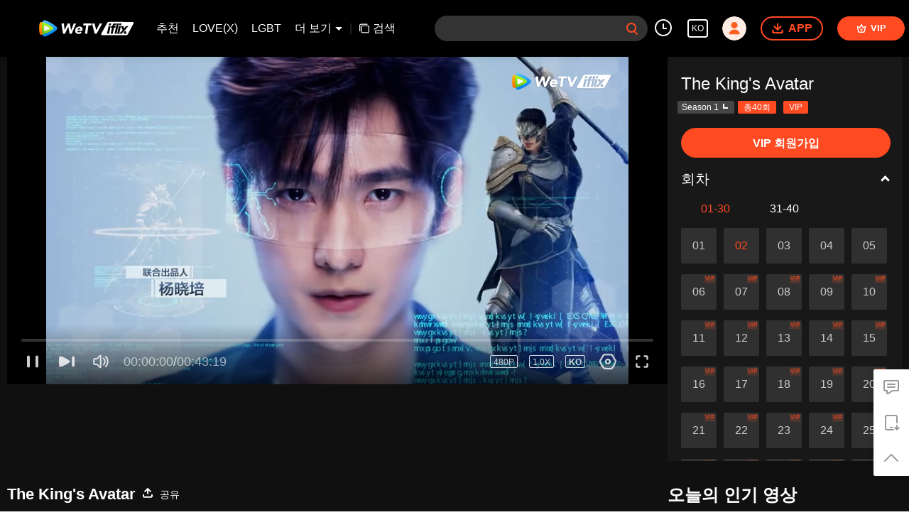

--- FILE ---
content_type: text/plain
request_url: https://otheve.beacon.qq.com/analytics/v2_upload?appkey=0WEB0QEJW44KW5A5
body_size: -43
content:
{"result": 200, "srcGatewayIp": "18.221.157.173", "serverTime": "1768473948740", "msg": "success"}

--- FILE ---
content_type: text/plain
request_url: https://otheve.beacon.qq.com/analytics/v2_upload?appkey=0WEB08V45S4VMCK7
body_size: -43
content:
{"result": 200, "srcGatewayIp": "18.221.157.173", "serverTime": "1768473931941", "msg": "success"}

--- FILE ---
content_type: text/plain
request_url: https://otheve.beacon.qq.com/analytics/v2_upload?appkey=0WEB0QEJW44KW5A5
body_size: -43
content:
{"result": 200, "srcGatewayIp": "18.221.157.173", "serverTime": "1768473941099", "msg": "success"}

--- FILE ---
content_type: text/plain
request_url: https://otheve.beacon.qq.com/analytics/v2_upload?appkey=0WEB08V45S4VMCK7
body_size: -43
content:
{"result": 200, "srcGatewayIp": "18.221.157.173", "serverTime": "1768473948782", "msg": "success"}

--- FILE ---
content_type: text/plain
request_url: https://otheve.beacon.qq.com/analytics/v2_upload?appkey=0WEB08V45S4VMCK7
body_size: -43
content:
{"result": 200, "srcGatewayIp": "18.221.157.173", "serverTime": "1768473945059", "msg": "success"}

--- FILE ---
content_type: text/plain
request_url: https://otheve.beacon.qq.com/analytics/v2_upload?appkey=0WEB0QEJW44KW5A5
body_size: -43
content:
{"result": 200, "srcGatewayIp": "18.221.157.173", "serverTime": "1768473941102", "msg": "success"}

--- FILE ---
content_type: text/plain
request_url: https://otheve.beacon.qq.com/analytics/v2_upload?appkey=0WEB0QEJW44KW5A5
body_size: -43
content:
{"result": 200, "srcGatewayIp": "18.221.157.173", "serverTime": "1768473941102", "msg": "success"}

--- FILE ---
content_type: text/plain
request_url: https://svibeacon.onezapp.com/analytics/v2_upload?appkey=0WEB0NVZHO4NLDPH
body_size: 98
content:
{"result": 200, "srcGatewayIp": "18.221.157.173", "serverTime": "1768473934635", "msg": "success"}

--- FILE ---
content_type: text/plain
request_url: https://otheve.beacon.qq.com/analytics/v2_upload?appkey=0WEB0QEJW44KW5A5
body_size: -43
content:
{"result": 200, "srcGatewayIp": "18.221.157.173", "serverTime": "1768473951942", "msg": "success"}

--- FILE ---
content_type: text/plain
request_url: https://otheve.beacon.qq.com/analytics/v2_upload?appkey=0WEB0QEJW44KW5A5
body_size: -43
content:
{"result": 200, "srcGatewayIp": "18.221.157.173", "serverTime": "1768473951506", "msg": "success"}

--- FILE ---
content_type: text/plain
request_url: https://otheve.beacon.qq.com/analytics/v2_upload?appkey=0WEB0QEJW44KW5A5
body_size: -43
content:
{"result": 200, "srcGatewayIp": "18.221.157.173", "serverTime": "1768473945063", "msg": "success"}

--- FILE ---
content_type: text/plain
request_url: https://cffaws.wetvinfo.com/svp_50112/01280EEDC21B169465222B0C0C63945EBB049BA5CECA1FDE0A62AC57D2FA0009995082A7290D7441096F797D333B8EA5F91B01D95740DF0D0A2172C1A3C8AAD134DC477765BCF9D989E24C081C86A9D1EB99C9B504085F034C742C48CFD0D8AB12391B75255A37971C8F97DD3340D599984B9ED7FA195805B55542D7A9AAAAC925/gzc_1000102_0b53g4aaqaaacuaka6pdqrrman6dba5qadka.f821714.vtt?ver=4
body_size: 16319
content:
WEBVTT

STYLE
::cue {
font-size: 1.11em;
font-weight: bold;
color: #ffffff;
}

1
00:01:38.360 --> 00:01:39.160 line:85%
ê³„ì‚°í•´ ì£¼ì„¸ìš”!

2
00:01:39.280 --> 00:01:39.600 line:85%
ê³„ì‚°

3
00:01:39.600 --> 00:01:40.680 line:85%
ì‚¬ìž¥ë‹˜, ìž ê¹ ì™€ë³´ì„¸ìš”

4
00:01:41.320 --> 00:01:42.360 line:85%
ì™”ì–´ìš”, ì™”ì–´ìš”, ì™”ì–´ìš”

5
00:01:42.360 --> 00:01:43.760 line:85%
ìž ê¹ë§Œìš”, ì¡°ê¸ˆë§Œ ë” ê¸°ë‹¤ë ¤ ì£¼ì„¸ìš”

6
00:01:45.240 --> 00:01:46.600 line:85%
ì´ê²Œ ì™œ ë˜ í™”ë©´ì´ êº¼ì¡Œì§€?

7
00:01:48.640 --> 00:01:50.400 line:85%
ì´ê±´ ê²Œìž„ì„ í•˜ëŠ” ê±´ì§€ ë‚˜ë¥¼ ê°€ì§€ê³  ë…¸ëŠ” ê±´ì§€ ëª¨ë¥´ê² ë„¤

8
00:02:07.800 --> 00:02:08.400 line:85%
ì‚¬ìž¥ë‹˜

9
00:02:08.840 --> 00:02:10.440 line:85%
ì € ì‚¬ëžŒì´ ë„¤ ê³„ì •ì„ ì‚¬ìš©í•˜ê³  ìžˆëŠ” ê±° ì•„ë‹ˆì•¼?

10
00:02:11.160 --> 00:02:12.440 line:85%
ê·¸ê°€ ë„¤ ìž¥ë¹„ë¥¼ í›”ì¹˜ì§€ ì•Šì„ê¹Œ?

11
00:02:13.200 --> 00:02:14.240 line:85%
í°ì¼ ë‚¬ë‹¤

12
00:02:14.480 --> 00:02:16.600 line:85%
ì´ ë…€ì„, ë¬¸ì œë¥¼ ì¼ìœ¼í‚¤ê³  ìžˆë„¤

13
00:02:24.880 --> 00:02:25.760 line:85%
ì´ê²¼ì–´

14
00:02:28.080 --> 00:02:29.640 line:85%
ë°©ê¸ˆ ëŒ€ê²°ì´ ìžë™ìœ¼ë¡œ ì‹œìž‘ëœ ê±¸ ë´¤ì–´

15
00:02:29.720 --> 00:02:30.840 line:85%
ê·¸ëž˜ì„œ ë„ˆ ëŒ€ì‹  í•œ íŒ í•´ì¤¬ì–´

16
00:02:31.120 --> 00:02:33.480 line:85%
ì–¼ë§ˆ ì§€ë‚˜ì§€ ì•Šì•˜ëŠ”ë° ì´ê²¼ì–´

17
00:02:33.640 --> 00:02:34.440 line:85%
40ì´ˆ ì •ë„ì˜€ì–´

18
00:02:36.760 --> 00:02:38.200 line:85%
ì •ë§ ëŒ€ë‹¨í•´

19
00:02:38.520 --> 00:02:39.280 line:85%
ë‚´ê°€ ì´ê²¼ì–´

20
00:02:39.480 --> 00:02:40.080 line:85%
ë©‹ì ¸

21
00:02:40.080 --> 00:02:40.640 line:85%
ì‚¬ìž¥ë‹˜

22
00:02:41.080 --> 00:02:43.920 line:85%
ë°©ê¸ˆ ì˜ê´‘ì€ ë‹¨ìˆœí•œ ëŒ€ê²°ì´ ì•„ë‹ˆë¼ê³  í–ˆìž–ì•„ìš”

23
00:02:45.720 --> 00:02:49.000 line:85%
ê·¸ëŸ¼ ì˜ê´‘ì´ëž€ ë¬´ì—‡ì¸ê°€ìš”

24
00:02:50.760 --> 00:02:51.840 line:85%
ì˜ê´‘

25
00:02:56.160 --> 00:02:58.080 line:85%
ìš°ë¦¬ëŠ” ëª¨ë‘ ì˜ê´‘ ë•Œë¬¸ì— ì•Œê²Œ ë˜ì—ˆìŠµë‹ˆë‹¤.

26
00:02:59.840 --> 00:03:02.720 line:85%
ì˜ê´‘ì€ ìš°ë¦¬ ëª¨ë‘ì˜ ì„¸ê³„ìž…ë‹ˆë‹¤.

27
00:03:04.560 --> 00:03:05.560 line:85%
ê³„ì‚°í• ê²Œìš”.

28
00:03:06.160 --> 00:03:07.040 line:85%
ì£„ì†¡í•©ë‹ˆë‹¤.

29
00:03:10.840 --> 00:03:11.840 line:85%
ì €ëŠ” ì§€ì›í•˜ëŸ¬ ì™”ìŠµë‹ˆë‹¤.

30
00:03:18.720 --> 00:03:19.520 line:85%
ì´ë¦„ì´ ë­ì˜ˆìš”?

31
00:03:20.440 --> 00:03:21.040 line:85%
ì˜ˆìŠˆ

32
00:03:23.560 --> 00:03:24.400 line:85%
ì˜ˆ ë­ë¼ê³ ìš”?

33
00:03:26.280 --> 00:03:27.360 line:85%
ì˜ˆìŠˆ

34
00:03:29.360 --> 00:03:30.920 line:85%
ìš°ë¦¬ ëŒ€ê°€ ì´ë¦„ì´ëž‘ ë¹„ìŠ·í•˜ë„¤ìš”

35
00:03:31.560 --> 00:03:32.440 line:85%
ìž¬ë¯¸ìžˆë‚˜ìš”?

36
00:03:33.120 --> 00:03:34.880 line:85%
ë„¤íŠ¸ì›Œí¬ ê´€ë¦¬ìž ê²½í—˜ì´ ìžˆë‚˜ìš”?

37
00:03:35.720 --> 00:03:36.400 line:85%
ì—†ì–´ìš”

38
00:03:37.800 --> 00:03:39.120 line:85%
ì†ë‹˜ì´ ì»´í“¨í„°ë¥¼ ì‚¬ìš©í•  ìˆ˜ ìžˆê²Œ ë„ì™€ì¤„ ìˆ˜ ìžˆë‚˜ìš”?

39
00:03:40.800 --> 00:03:41.560 line:85%
ëª»í•´ìš”

40
00:03:45.120 --> 00:03:46.600 line:85%
ë„¤íŠ¸ì›Œí¬ ìš´ì˜ì„ ì ê²€í•  ìˆ˜ ìžˆë‚˜ìš”?

41
00:03:49.080 --> 00:03:49.840 line:85%
ì•„ë‹ˆìš”

42
00:03:49.960 --> 00:03:52.240 line:85%
ë„¤íŠ¸ì›Œí¬ ìž¥ë¹„ë¥¼ ìœ ì§€í•˜ê³ , ë°±ì‹  ì†Œí”„íŠ¸ì›¨ì–´ë¥¼ ì—…ê·¸ë ˆì´ë“œí•  ìˆ˜ ìžˆì–´ìš”

43
00:03:52.240 --> 00:03:53.640 line:85%
ì•ˆì „í•˜ì§€ ì•Šì€ ì •ë³´ë¥¼ íƒì§€í•´ìš”

44
00:03:55.120 --> 00:03:55.800 line:85%
ì•„ë‹ˆìš”

45
00:03:55.800 --> 00:03:57.440 line:85%
ê·¸ëŸ¼ ë„ëŒ€ì²´ ë­˜ í•  ìˆ˜ ìžˆë‚˜ìš”?

46
00:03:59.400 --> 00:04:00.320 line:85%
í•  ìˆ˜ ìžˆì–´ìš”

47
00:04:02.880 --> 00:04:03.800 line:85%
ê²Œìž„ì„ í•´ìš”

48
00:04:11.000 --> 00:04:12.120 line:85%
ë‹¹ì‹ ì€ ì±„ìš©ë˜ì—ˆìŠµë‹ˆë‹¤

49
00:04:13.040 --> 00:04:14.480 line:85%
ë¯¸ë¦¬ ë§í•´ë‘ê² ëŠ”ë°

50
00:04:15.080 --> 00:04:16.360 line:85%
ë‹¹ì‹ ì€ ì•„ë¬´ê²ƒë„ ëª°ë¼ìš”

51
00:04:16.720 --> 00:04:18.400 line:85%
ë§Œì•½ ì„±ê³¼ê°€ ì¢‹ì§€ ì•Šìœ¼ë©´

52
00:04:19.040 --> 00:04:20.200 line:85%
ë‚˜ë„ ë‹¹ì‹ ì„ ë‚¨ê¸¸ ìˆ˜ ì—†ì–´ìš”

53
00:04:20.280 --> 00:04:22.000 line:85%
ì—¬ê¸°ëŠ” ìˆ˜ìš©ì†Œê°€ ì•„ë‹ˆë‹ˆê¹Œìš”

54
00:04:22.560 --> 00:04:24.320 line:85%
ë˜ ì—‰ë§ìœ¼ë¡œ ë§Œë“¤ì—ˆë„¤ìš”

55
00:04:27.120 --> 00:04:28.000 line:85%
ê´œì°®ë„¤ìš”

56
00:04:29.440 --> 00:04:30.840 line:85%
ì´ê±° ì°¸ ë¯¸ì•ˆí•˜ë„¤ìš”

57
00:04:32.240 --> 00:04:33.840 line:85%
ë¯¸ì•ˆí•˜ì§€ë§Œ, ë‹¹ì‹ ì´ ë„ˆë¬´ ë§Žì´ ìƒê°í–ˆì–´ìš”

58
00:04:33.840 --> 00:04:35.160 line:85%
ì—¬ê¸°ê°€ ë‚´ ë°©ì´ì—ìš”

59
00:04:35.880 --> 00:04:36.880 line:85%
ë‹¹ì‹ ì˜ ë°©ì€

60
00:04:38.040 --> 00:04:38.760 line:85%
ì €ê¸° ìžˆì–´ìš”

61
00:04:46.360 --> 00:04:47.160 line:85%
ì—¬ê¸°ì•¼

62
00:04:57.880 --> 00:04:58.920 line:85%
ì´ê²ƒ

63
00:05:00.080 --> 00:05:02.960 line:85%
ì—¬ê¸°ëŠ” ì¡°ê¸ˆ ë¶€ì¡±í•´ìš”

64
00:05:03.920 --> 00:05:06.040 line:85%
í•˜ì§€ë§Œ ì§€ê¸ˆ ì§ì› ê¸°ìˆ™ì‚¬ëŠ” ê½‰ ì°¼ì–´ìš”

65
00:05:07.080 --> 00:05:08.680 line:85%
ê´œì°®ì•„ìš”, ì•„ì£¼ ì¢‹ì•„ìš”

66
00:05:09.240 --> 00:05:10.520 line:85%
ì¹¨ëŒ€ë§Œ ìžˆìœ¼ë©´ ë¼ìš”

67
00:05:15.080 --> 00:05:16.200 line:85%
ì´ë¶ˆì€ ì¹¨ëŒ€ ë¨¸ë¦¬ë§¡ì— ìžˆì–´

68
00:05:17.080 --> 00:05:18.680 line:85%
ë„¤ê°€ ì§ì ‘ ê¹”ì•„

69
00:05:18.680 --> 00:05:19.400 line:85%
ì„œë‘ë¥´ì§€ ë§ˆ

70
00:05:19.720 --> 00:05:20.320 line:85%
ì•Œê² ì–´

71
00:06:52.000 --> 00:06:52.920 line:85%
ë©ˆì¶°

72
00:06:56.160 --> 00:06:56.880 line:85%
ì•ˆë…•í•˜ì„¸ìš”

73
00:06:57.200 --> 00:06:58.200 line:85%
ì „êµ¬ë¥¼ ê°ˆì•„ì•¼ í•´

74
00:06:58.560 --> 00:06:59.400 line:85%
ì „êµ¬

75
00:07:07.920 --> 00:07:09.120 line:85%
ê±°ê¸°

76
00:07:13.000 --> 00:07:13.680 line:85%
ì¢‹ì•„

77
00:07:28.680 --> 00:07:29.840 line:85%
ë¬´ìŠ¨ ì¼ì´ì•¼

78
00:07:30.200 --> 00:07:31.360 line:85%
ìŠ¤ìœ„ì¹˜ë¥¼ ì ê²€í•´

79
00:07:34.120 --> 00:07:36.400 line:85%
ê´€ë¦¬ìž, ë‚´ê°€ ì£¼ë¬¸í•œ ë¼ë©´ ì–´ë”” ìžˆì–´

80
00:07:36.520 --> 00:07:37.440 line:85%
ì™”ì–´

81
00:07:37.440 --> 00:07:38.760 line:85%
ë¯¸ì•ˆí•´, ë¯¸ì•ˆí•´, ë¯¸ì•ˆí•´

82
00:07:38.760 --> 00:07:39.040 line:85%
ì™”ì–´

83
00:07:39.040 --> 00:07:39.800 line:85%
ì˜¤ëž˜ ê¸°ë‹¤ë¦¬ì…¨ì£ , ì£„ì†¡í•´ìš”

84
00:07:39.800 --> 00:07:40.400 line:85%
ë¯¸ì•ˆí•´

85
00:07:40.400 --> 00:07:42.160 line:85%
ê´€ë¦¬ìž, ì‹œê°„ ì¢€ ë” ì¶”ê°€í•´ì¤˜

86
00:07:42.480 --> 00:07:44.400 line:85%
ìƒ¤ì˜¤ì¶”, 24ë²ˆ í…Œì´ë¸” ì‹œê°„ ì—°ìž¥í•´ì¤˜

87
00:07:47.040 --> 00:07:48.560 line:85%
ê´€ë¦¬ìž, ë¼ë©´ í•˜ë‚˜ ë” ì¶”ê°€í•´ì¤˜

88
00:07:48.560 --> 00:07:50.120 line:85%
ì•Œì•˜ì–´, ê¸ˆë°© ê°€ì ¸ì˜¬ê²Œ

89
00:07:52.040 --> 00:07:53.200 line:85%
ì¢€ ë¹¨ë¦¬ í•  ìˆ˜ ì—†ì–´?

90
00:07:55.440 --> 00:07:56.080 line:85%
ë‚´ê°€ ê°ˆê²Œ

91
00:07:56.160 --> 00:07:57.560 line:85%
ê´€ë¦¬ìž, ë¬´ìŠ¨ ìƒí™©ì´ì•¼

92
00:08:00.480 --> 00:08:01.960 line:85%
ë¯¸ì•ˆí•´, ë¯¸ì•ˆí•´

93
00:08:01.960 --> 00:08:04.560 line:85%
ë°˜ë‚˜ì ˆ ë™ì•ˆ ìˆ˜ë¦¬ ì¤‘ì´ì•¼

94
00:08:04.560 --> 00:08:06.800 line:85%
ë¯¸ì•ˆí•´, ë‚´ì¼ ë‹¤ì‹œ ì™€

95
00:08:07.560 --> 00:08:09.320 line:85%
ë¯¸ì•ˆí•´, ë‚´ì¼ ë‹¤ì‹œ ì™€

96
00:08:10.800 --> 00:08:11.680 line:85%
ë‚˜ëŠ” ì²˜ìŒ ì•Œì•˜ì–´

97
00:08:11.680 --> 00:08:13.000 line:85%
ì „êµ¬ë¥¼ ì„¤ì¹˜í•˜ëŠ” ê²ƒì´ ê¸°ìˆ ì ì¸ ì¼ì´ë¼ëŠ” ê²ƒì„

98
00:08:13.440 --> 00:08:14.320 line:85%
ì‚¬ëžŒì„ ë¶ˆëŸ¬ì„œ ê³ ì¹˜ê² ì–´

99
00:08:15.800 --> 00:08:16.440 line:85%
ë©ˆì¶°

100
00:08:20.760 --> 00:08:22.200 line:85%
ë¨¼ì € ê³„ì‚°ì„ í•´ë³´ìž

101
00:08:23.640 --> 00:08:24.680 line:85%
ì˜¤ëŠ˜ì˜ ì†ì‹¤

102
00:08:25.080 --> 00:08:26.160 line:85%
ë‚´ ì›”ê¸‰ì—ì„œ ì œí•˜ìž

103
00:08:27.640 --> 00:08:29.120 line:85%
ì´ê±´ ë„¤ê°€ í•œ ë§ì´ì•¼

104
00:08:31.600 --> 00:08:33.400 line:85%
ì¼ë°˜ ì§ì›ì˜ ì›”ê¸‰ì€ ì‚¼ì²œì´ì•¼

105
00:08:33.400 --> 00:08:34.480 line:85%
ë„ˆëŠ” ì§€ê¸ˆ ì¸í„´ ê¸°ê°„ì´ì•¼

106
00:08:34.480 --> 00:08:35.400 line:85%
ë°˜ìœ¼ë¡œ ì¤„ì—¬ì„œ ì²œì˜¤ë°±

107
00:08:35.680 --> 00:08:37.520 line:85%
ì¼ë¶€ ì†ë‹˜ì´ ì¸í„°ë„· ìš”ê¸ˆì„ ë‚´ì§€ ì•Šì•˜ì–´

108
00:08:37.520 --> 00:08:38.520 line:85%
ì‚¬ë°±ì´ì‹­ì¹ ì´ì•¼

109
00:08:38.600 --> 00:08:40.960 line:85%
ì‹ë¹„ëŠ” ì‚¼ë°±ìœ¡ì‹­ì¼ì´ì•¼

110
00:08:40.960 --> 00:08:44.440 line:85%
ê·¸ë¦¬ê³  ìˆ˜ë¦¬ë¹„ ì˜¤ë°±, ë³´í—˜ë¹„ ì‚¼ì‹­ì´ì•¼

111
00:08:44.720 --> 00:08:45.720 line:85%
ìž, ë´ë´

112
00:08:49.440 --> 00:08:50.600 line:85%
ì˜¤ëŠ˜ì˜ ì†ì‹¤ìž…ë‹ˆë‹¤

113
00:08:53.080 --> 00:08:55.560 line:85%
ì´ë ‡ê²Œ ë³´ë‹ˆ ìµœëŒ€í•œ ìž‘ì€ ì‹¤ìˆ˜ë„¤ìš”

114
00:08:56.280 --> 00:08:57.640 line:85%
ì‚¬ìž¥ë‹˜, ì € ë°”ë¹ ì„œ ê°€ë³¼ê²Œìš”

115
00:09:00.480 --> 00:09:02.520 line:85%
ì´ PCë°© ìˆ˜ë¦¬ ì‹œê°„ ë™ì•ˆ ì˜ì—…ì„ ì¤‘ë‹¨í•  ìˆ˜ë°–ì— ì—†ì–´ìš”

116
00:09:02.520 --> 00:09:04.680 line:85%
ê·¸ëž˜ì„œ ì´ íœ´ì—… ë¹„ìš©ë„ ë‹¹ì‹ ì´ ì±…ìž„ì ¸ì•¼ í•´ìš”

117
00:09:04.680 --> 00:09:05.760 line:85%
ê·¸ë¦¬ê³  ì´ë²ˆ ë‹¬ ì›”ê¸‰ë„ìš”

118
00:09:05.760 --> 00:09:06.720 line:85%
ë‹¹ì‹ ì€ ë¶„ëª…ížˆ ì—†ì„ ê±°ì˜ˆìš”

119
00:09:06.720 --> 00:09:07.640 line:85%
ì˜¤ëŠ˜ì˜ ì†ì‹¤ì€

120
00:09:10.880 --> 00:09:12.640 line:85%
êµ¬ì²œíŒ”ë°±êµ¬ì‹­ì´ì ì˜¤

121
00:09:15.360 --> 00:09:17.880 line:85%
ë‚´ê°€ ë§í•œ ì†ì‹¤ì„ ê°ë‹¹í•œë‹¤ëŠ” ê²ƒì€

122
00:09:18.640 --> 00:09:20.040 line:85%
ë‚´ê°€ ê·¸ ì „êµ¬ë¥¼ ë³´ìƒí•˜ê² ë‹¤ëŠ” ëœ»ì´ì•¼

123
00:09:23.880 --> 00:09:25.680 line:85%
ê·¸ëŸ¼ ë‚´ê°€ ê·¸ ìž”ëˆì„ ì¤„ê²Œ

124
00:09:26.400 --> 00:09:26.800 line:85%
êµ¬ì²œ

125
00:09:26.800 --> 00:09:28.120 line:85%
êµ¬ì²œíŒ”ë°±êµ¬ì‹­ì´

126
00:09:29.840 --> 00:09:30.920 line:85%
ì–´ë–»ê²Œ ê°šì„ ìƒê°ì´ì•¼

127
00:09:36.600 --> 00:09:37.720 line:85%
ë§ë¡œ ì„¤ëª…í•  ìˆ˜ ì—†ì–´

128
00:09:40.360 --> 00:09:41.760 line:85%
ë§ë¡œ ì„¤ëª…í•  ìˆ˜ ì—†ë‹¤ë©´

129
00:09:41.760 --> 00:09:43.080 line:85%
ê·¸ëŸ¼ ë‚´ ë§ì„ ë“¤ì–´ì•¼ í•´

130
00:09:51.720 --> 00:09:53.040 line:85%
ì˜¤ëŠ˜ë¶€í„°

131
00:09:53.640 --> 00:09:55.120 line:85%
ë„¤ê°€ ë„¤íŠ¸ì›Œí¬ ê´€ë¦¬ ì¼ì„ í•´ì•¼ í•´

132
00:09:56.840 --> 00:09:58.520 line:85%
ì²­ì†Œ ì¼ë„ ë„¤ê°€ í•´ì•¼ í•´

133
00:09:59.400 --> 00:10:01.240 line:85%
íž˜ë“  ì¼ë„ ë„¤ê°€ í•´ì•¼ í•´

134
00:10:05.280 --> 00:10:07.160 line:85%
ë‚˜ëŠ” ë„ˆì—ê²Œ ì‹ì‚¬ì™€ ìˆ™ë°•ì„ ì œê³µí•  ìˆ˜ ìžˆì–´

135
00:10:07.280 --> 00:10:09.520 line:85%
í•˜ì§€ë§Œ ëˆì€ í•œ í‘¼ë„ ì¤„ ìˆ˜ ì—†ì–´

136
00:10:11.400 --> 00:10:11.800 line:85%
ì‚¬ìž¥ë‹˜

137
00:10:11.800 --> 00:10:13.120 line:85%
ë‹¹ì‹ ì´ í•œ ì¼ì€ ëª¨ë‘ ì¼í•œ ë§Œí¼ ë³´ìƒë°›ì„ ê²ƒìž…ë‹ˆë‹¤

138
00:10:13.120 --> 00:10:14.040 line:85%
ëª¨ë‘ ë‹¹ì‹ ì˜ ê³„ì¢Œì—ì„œ ê³µì œë©ë‹ˆë‹¤

139
00:10:14.040 --> 00:10:14.880 line:85%
ë¬¸ì œ ìžˆìŠµë‹ˆê¹Œ

140
00:10:16.160 --> 00:10:16.720 line:85%
ì €

141
00:10:24.240 --> 00:10:25.040 line:85%
ë¬¸ì œì—†ì–´

142
00:10:26.240 --> 00:10:26.920 line:85%
íž˜ë‚´

143
00:10:36.800 --> 00:10:39.160 line:85%
ì „êµ¬ í•˜ë‚˜ê°€ ì¼ìœ¼í‚¨ ê¸ˆìœµ ìœ„ê¸°

144
00:10:45.440 --> 00:10:46.040 line:85%
ê°€ ê°€ ê°€

145
00:10:46.040 --> 00:10:46.920 line:85%
ë¹¨ë¦¬ ê°€ ë¹¨ë¦¬ ê°€

146
00:10:47.160 --> 00:10:48.120 line:85%
ë‚˜ê°€ ë‚˜ê°€ ë‚˜ê°€

147
00:10:48.120 --> 00:10:48.520 line:85%
í˜•ë‹˜

148
00:10:48.600 --> 00:10:50.160 line:85%
í´ëŸ½ì€ ë„ˆ ê°™ì€ ê¸°ìžë¥¼ í™˜ì˜í•˜ì§€ ì•Šì•„

149
00:10:50.360 --> 00:10:51.160 line:85%
í˜•ë‹˜, ë‚´ ë§ ì¢€ ë“¤ì–´ë´

150
00:10:51.160 --> 00:10:53.040 line:85%
ëˆ„ê°€ ë„ˆë¥¼ ì˜ˆì¶”ì˜ ì—´ì„± íŒ¬ì¸ ê±¸ ëª¨ë¥´ê² ì–´

151
00:10:53.040 --> 00:10:54.800 line:85%
ë§¤ì¼ ìš°ë¦¬ ê°€ì„¸ì— ì™€ì„œ ì†Œë¬¸ì„ ìºë‚´ìž–ì•„

152
00:10:57.120 --> 00:10:59.320 line:85%
ë“¤ì–´ì˜¤ì§€ ë§ë¼ë©´ ì•ˆ ë“¤ì–´ì˜¤ë©´ ë˜ìž–ì•„

153
00:11:19.800 --> 00:11:21.240 line:85%
ë°©ê¸ˆ ì „ê¹Œì§€ëŠ” ê´œì°®ì•˜ëŠ”ë°

154
00:11:27.680 --> 00:11:29.160 line:85%
ìž ê¹ë§Œ ê¸°ë‹¤ë ¤, ë‚´ê°€ ì¢€ ì—°êµ¬í•´ë³¼ê²Œ.

155
00:11:32.360 --> 00:11:33.480 line:85%
ê³§ ê³§

156
00:11:36.600 --> 00:11:37.440 line:85%
í™”ë©´ì„ ëŒë ¤

157
00:11:40.920 --> 00:11:41.680 line:85%
ì¢‹ì•„

158
00:11:46.160 --> 00:11:47.160 line:85%
ê°™ì´ ê°€ìž

159
00:11:49.560 --> 00:11:50.520 line:85%
ë¬¼ í•œ ë³‘ ê°€ì ¸ë‹¤ì¤˜

160
00:11:51.040 --> 00:11:51.680 line:85%
ë‚´ê°€ í• ê²Œ

161
00:12:00.560 --> 00:12:02.400 line:85%
ë„ˆí¬ PCë°© ëŒ€ìš°ëŠ” ì–´ë•Œ?

162
00:12:02.880 --> 00:12:03.640 line:85%
ì‚¬ëžŒ ë” ë½‘ì•„?

163
00:12:04.800 --> 00:12:06.560 line:85%
ëˆ„ê°€ ë„ˆëž‘ ê°™ì€ ì—…ì¢…ì´ì•¼?

164
00:12:08.240 --> 00:12:09.360 line:85%
ì¼ ìžˆìœ¼ë©´ ë¶ˆëŸ¬ì¤˜.

165
00:12:22.960 --> 00:12:25.160 line:85%
ë¨¼ì € ìƒˆë¡œìš´ ì§€ì—­ì— ê°€ì„œ ì´ˆë³´ìžë“¤ì„ ì´ê¸°ìž

166
00:12:25.240 --> 00:12:26.240 line:85%
ë¨¼ì € ê¸°ë¶„ ì¢‹ê²Œ í•œ íŒ í•˜ìž

167
00:12:39.800 --> 00:12:40.640 line:85%
ëª¨ë‘ ì¡°ì‹¬í•´

168
00:12:41.280 --> 00:12:42.680 line:85%
í˜¼ìžì„œ ëª¬ìŠ¤í„°ë¥¼ ìž¡ë‹¤

169
00:12:42.680 --> 00:12:44.600 line:85%
ì¢‹ì€ ìž¬ë£Œê°€ ë§Žì´ ë‚˜ì™”ì–´

170
00:12:46.280 --> 00:12:48.240 line:85%
ë„ˆí¬ ì…‹, ê²Œìž„ í•´ë³¸ ì  ìžˆì–´?

171
00:12:48.640 --> 00:12:50.280 line:85%
ì´ì œ ë§‰ ì„œë²„ê°€ ì—´ë ¸ìž–ì•„

172
00:12:50.360 --> 00:12:51.520 line:85%
ì•„ì§ ìž˜ ëª»í•´

173
00:12:51.720 --> 00:12:53.680 line:85%
ë˜ì „ì— ë“¤ì–´ê°€ìžë§ˆìž ì«“ê²¨ë‚¬ì–´

174
00:12:54.480 --> 00:12:56.240 line:85%
ì˜¤ìžë§ˆìž ì´ˆë³´ ì…‹ì„ ë§Œë‚¬ì–´

175
00:12:56.600 --> 00:12:57.960 line:85%
ë„ˆí¬ ì…‹ì„ ê´´ë¡­í˜”ì–´

176
00:12:58.720 --> 00:13:01.320 line:85%
ì¢‹ì•„, ë„ˆí¬ ì…‹ì€ ë‚´ ì§€ì‹œì— ë”°ë¼

177
00:13:01.800 --> 00:13:04.680 line:85%
ê·¸ëƒ¥ ì–´ë‘ ì˜ ê³ ì–‘ì´ ìš”ê´´, ìž‘ì€ ê³ ì–‘ì´ìž–ì•„

178
00:13:04.840 --> 00:13:06.360 line:85%
ìž‘ì€ ê³ ì–‘ì´

179
00:13:06.600 --> 00:13:08.720 line:85%
ê·¸ ê³ ì–‘ì´ëŠ” ìš°ë¦¬ ì…‹ë³´ë‹¤ ë” ì»¤

180
00:13:08.840 --> 00:13:10.320 line:85%
í•œ ë²ˆ íœ˜ë‘ë¥´ìž ìš°ë¦¬ë¥¼ ë‚ ë ¤ë²„ë ¸ì–´

181
00:13:10.320 --> 00:13:12.080 line:85%
ê·¸ê±´ ë„ˆí¬ ì¤‘ ì•„ë¬´ë„ ì–´ê·¸ë¡œë¥¼ ëŒì§€ ëª»í•´ì„œì•¼

182
00:13:15.360 --> 00:13:16.560 line:85%
ì˜ˆë¥¼ ë“¤ì–´ì„œ ë§ì´ì•¼

183
00:13:17.240 --> 00:13:18.440 line:85%
ë‚´ê°€ ì§€ê¸ˆ ë„ˆë¥¼ í•œ ëŒ€ ë•Œë¦¬ë©´

184
00:13:18.560 --> 00:13:19.760 line:85%
ë„ˆëŠ” ë‚˜ë¥¼ ì •ë§ ë¯¸ì›Œí•˜ê² ì§€

185
00:13:19.760 --> 00:13:20.560 line:85%
ë‚˜ë¥¼ ì«“ì•„ì™€ì„œ ë•Œë¦¬ë ¤ê³  í•˜ê² ì§€

186
00:13:20.560 --> 00:13:21.080 line:85%
ê·¸ë ‡ì§€?

187
00:13:21.640 --> 00:13:22.720 line:85%
ë°”ë¡œ ê·¸ë•Œ

188
00:13:22.720 --> 00:13:24.160 line:85%
ê·¸ê°€ ë„ˆë¥¼ ì—´ ëŒ€ ë” ë•Œë ¸ì–´

189
00:13:24.160 --> 00:13:25.200 line:85%
ë„ˆëŠ” ê·¸ë¥¼ ë” ë¯¸ì›Œí•˜ê² ì§€

190
00:13:25.200 --> 00:13:26.320 line:85%
ê·¸ë¥¼ ì«“ì•„ê°€ì„œ ë•Œë¦¬ë ¤ê³  í•˜ê² ì§€

191
00:13:26.320 --> 00:13:26.880 line:85%
ë§žì§€?

192
00:13:27.000 --> 00:13:28.600 line:85%
ì¦ì˜¤ë¼ëŠ” ê±´ ì´ëŸ° ê±°ì•¼

193
00:13:28.800 --> 00:13:30.080 line:85%
ëˆ„ê°€ ë” í° í”¼í•´ë¥¼ ì£¼ë©´

194
00:13:30.080 --> 00:13:31.440 line:85%
ê´´ë¬¼ì´ ê·¸ ì‚¬ëžŒì„ ì«“ì•„ ê³µê²©í•´

195
00:13:31.760 --> 00:13:33.680 line:85%
ë‹¤ë¥¸ ì‚¬ëžŒë“¤ì€ ê´´ë¬¼ì˜ ê³µê²©ì„ ê±±ì •í•  í•„ìš”ê°€ ì—†ì–´

196
00:13:33.760 --> 00:13:35.400 line:85%
ìš°ë¦¬ê°€ ê°€ì„œ ë§ˆêµ¬ ë•Œë¦¬ë©´

197
00:13:35.400 --> 00:13:36.280 line:85%
ê·¸ëŸ¼ ì¦ì˜¤ê°€ í˜¼ëž€ìŠ¤ëŸ¬ì›Œì ¸

198
00:13:36.560 --> 00:13:37.720 line:85%
ì›ëž˜ëŠ” ì–´ë‘ ì˜ ê³ ì–‘ì´ ìš”ê´´ê°€ ë‚˜ë¥¼ ë•Œë ¤ì•¼ í•˜ëŠ”ë°

199
00:13:37.720 --> 00:13:38.560 line:85%
ê²°êµ­ ë‹¤ë¥¸ ì‚¬ëžŒì„ ë•Œë¦¬ê²Œ ë¼

200
00:13:38.560 --> 00:13:39.880 line:85%
ê²°êµ­ ì¦ì˜¤ê°€ í†µì œ ë¶ˆëŠ¥ì´ ë¼

201
00:13:40.240 --> 00:13:41.080 line:85%
ì´í•´í–ˆì–´?

202
00:13:42.840 --> 00:13:43.440 line:85%
ì´í•´í–ˆì–´

203
00:13:43.440 --> 00:13:43.840 line:85%
ì´í•´í–ˆì–´

204
00:13:44.000 --> 00:13:45.000 line:85%
ë‚´ê°€ í•œì°¸ ì„¤ëª…í–ˆëŠ”ë°

205
00:13:45.000 --> 00:13:46.800 line:85%
ë„ˆí¬ë“¤ ì‚¬ëžŒì„ ë‹¤ ëª¨ì•˜ì–´?

206
00:13:47.040 --> 00:13:47.800 line:85%
ì†Œë¦¬ì³¤ì–´?

207
00:13:47.800 --> 00:13:49.440 line:85%
ì¹˜ë£Œì‚¬ í•œ ëª…ë§Œ ë” ìžˆìœ¼ë©´ ë˜ì „ì— ë“¤ì–´ê°ˆ ìˆ˜ ìžˆì–´

208
00:14:10.640 --> 00:14:12.320 line:85%
ë‚˜ëŠ” ì§€ê¸ˆ ì´ëŸ° ë¬´ê¸°ë¥¼ ì„¤ê³„í•˜ê³  ìžˆì–´

209
00:14:12.320 --> 00:14:13.920 line:85%
ë‚˜ëŠ” ì´ ë¬´ê¸°ë¥¼ ì²œê¸°ì‚°ì´ë¼ê³  ë¶ˆëŸ¬

210
00:14:13.920 --> 00:14:15.000 line:85%
ì¢‹ì•„, ë„ˆ

211
00:14:15.000 --> 00:14:16.680 line:85%
ì•Œê³  ë³´ë‹ˆ ë„ˆëŠ” ì´ë¯¸ ì˜¤ëž˜ì „ì— ìƒê°í•´ ë†¨êµ¬ë‚˜

212
00:14:16.680 --> 00:14:17.840 line:85%
ê·¸ë¦¬ê³  ê³„ì† ë‚˜ì—ê²Œ ìˆ¨ê²¼ì–´

213
00:14:18.160 --> 00:14:19.240 line:85%
ì•„ì§ ë‘ ê°€ì§€ ìž¬ë£Œê°€ ë‚¨ì•˜ì–´

214
00:14:19.600 --> 00:14:20.840 line:85%
ê·¸ ì¤‘ ë‘ ê°€ì§€ í˜•íƒœê°€ ìžˆì–´

215
00:14:20.840 --> 00:14:22.040 line:85%
ë§ˆìŒëŒ€ë¡œ ì „í™˜í•  ìˆ˜ ì—†ì–´

216
00:14:22.560 --> 00:14:24.200 line:85%
ê·¸ë•Œ ë‚´ê°€ ì„¤ê³„ë¥¼ ë§ˆì¹˜ë©´

217
00:14:24.200 --> 00:14:25.560 line:85%
ë„ˆëŠ” ëŒ€ëŒ€ì ìœ¼ë¡œ ì‹¸ìš¸ ì¤€ë¹„ë¥¼ í•´

218
00:14:25.720 --> 00:14:26.920 line:85%
ì˜ê´‘ ì „ì²´ë¥¼ ë†€ë¼ê²Œ í•  ê±°ì•¼

219
00:14:27.160 --> 00:14:27.760 line:85%
ì¢‹ì•„

220
00:14:28.000 --> 00:14:29.200 line:85%
ê·¸ëŸ¼ ë‚˜ëŠ” ë„ˆë¥¼ ê¸°ë‹¤ë¦´ê²Œ

221
00:14:29.200 --> 00:14:31.040 line:85%
ì²œê¸°ì‚°ì´ ì™„ì„±ë˜ëŠ” ê·¸ë‚ 

222
00:14:33.680 --> 00:14:34.760 line:85%
ë‚˜ëŠ” ì—°êµ¬ì— ì‹¤íŒ¨í–ˆì–´

223
00:14:35.240 --> 00:14:37.240 line:85%
ì²œê¸°ì‚°ì„ ë´‰ì¸í–ˆì–´

224
00:14:37.680 --> 00:14:38.800 line:85%
ìž¬ë£Œê°€ ë¶€ì¡±í•œê°€?

225
00:14:39.160 --> 00:14:41.200 line:85%
ë‚˜ëŠ” ì§€ê¸ˆ ë°”ë¡œ ë˜ì „ì„ ëŒì•„ì„œ ìž¬ë£Œë¥¼ ëª¨ì„ê²Œ

226
00:14:41.320 --> 00:14:42.200 line:85%
ë„ˆëŠ” ë‚˜ë¥¼ ê¸°ë‹¤ë ¤

227
00:14:48.280 --> 00:14:50.320 line:85%
íŒ€ì„ êµ¬í•˜ëŠ” ì‚¬ëžŒ ìžˆë‚˜ìš”?

228
00:14:50.400 --> 00:14:51.880 line:85%
íŒ€ì„ êµ¬í•˜ëŠ” ì‚¬ëžŒ ìžˆë‚˜ìš”?

229
00:14:53.720 --> 00:14:54.720 line:85%
ì¹˜ë£Œì‚¬ê°€ ë¶€ì¡±í•œê°€ìš”?

230
00:14:56.960 --> 00:14:57.880 line:85%
ì €ë„ ë¼ì›Œì£¼ì„¸ìš”.

231
00:15:03.640 --> 00:15:05.400 line:85%
ì´ ê³µê²©ì€ ê´œì°®ì•„

232
00:15:06.400 --> 00:15:08.080 line:85%
ê³§ ì¦ì˜¤ë¥¼ ë¶ˆëŸ¬ì¼ìœ¼í‚¬ ìˆ˜ ìžˆì„ ê±°ì•¼

233
00:15:08.080 --> 00:15:09.120 line:85%
ë„ˆë¥¼ ì²« ë²ˆì§¸ë¡œ ë°ë ¤ê°€ê²Œ í•˜ìž

234
00:15:11.200 --> 00:15:12.040 line:85%
ì´ê²ƒ

235
00:15:12.280 --> 00:15:14.400 line:85%
ë„ˆë¥¼ ì €ìŠ¹ìœ¼ë¡œ ë³´ë‚´ëŠ” ì„¸íŠ¸ ë©”ë‰´ë¡œ ë§Œë“¤ì–´ì£¼ì§€

236
00:15:14.400 --> 00:15:15.440 line:85%
ë‘ ë²ˆì§¸ ì†ë‹˜ì´ ë˜ê² êµ°

237
00:15:18.280 --> 00:15:20.400 line:85%
ì„¸ ë²ˆì§¸ëŠ” ë„ˆë‹¤

238
00:15:22.680 --> 00:15:25.160 line:85%
ì¹˜ë£Œí•´ë„ ë§ˆì§€ë§‰ì—” ëª©ìˆ¨ì´ ì—†ì„ ê±°ì•¼

239
00:15:26.440 --> 00:15:27.640 line:85%
ëì–´ ëì–´, ëª©ìˆ¨ì´ ì—†ìœ¼ë©´ ì—†ëŠ” ê±°ì§€

240
00:15:27.640 --> 00:15:29.160 line:85%
ë‚´ ê¸°ë¶„ì´ ì•ˆ ì¢‹ìœ¼ë‹ˆ ì–´ì©” ìˆ˜ ì—†ì§€

241
00:15:29.640 --> 00:15:30.800 line:85%
ì´ ë˜ì „ì˜ ë³´ìƒ

242
00:15:30.800 --> 00:15:32.520 line:85%
ë‚˜ í˜¼ìž ì¦ê¸°ë„ë¡ í•˜ì§€

243
00:15:33.120 --> 00:15:35.280 line:85%
ê°€ìž

244
00:16:38.000 --> 00:16:38.920 line:85%
ê³ ì–‘ì´ ìš”ê´´ë¥¼ ë°œê²¬í•˜ë‹¤

245
00:17:05.560 --> 00:17:06.240 line:85%
ê¸°ì‚¬ ì¹œêµ¬ë“¤

246
00:17:06.240 --> 00:17:06.960 line:85%
ë² ì–´ë¼

247
00:17:09.040 --> 00:17:10.440 line:85%
ì €ê²©ìˆ˜, ì´ë¼! ì´ë¼!

248
00:17:17.600 --> 00:17:19.080 line:85%
ëª¨ë‘ ë¹¨ë¦¬ ì˜¬ë¼ê°€, ë¹¨ë¦¬!

249
00:17:21.120 --> 00:17:22.200 line:85%
ë„ë‘‘ ì¹œêµ¬ë“¤, ë‚˜ì„œë¼

250
00:17:22.200 --> 00:17:23.400 line:85%
ê¸°ì‚¬ ì¹œêµ¬ë“¤, ë§‰ì•„ë¼

251
00:17:29.040 --> 00:17:30.000 line:85%
ì¹˜ë£Œí•´ì¤˜

252
00:17:30.000 --> 00:17:32.400 line:85%
ë„ˆí•œí…Œ ë§í•˜ëŠ” ê±°ì•¼, ê·¸ê°€ ë‹¤ì¹œ ê±° ì•ˆ ë³´ì—¬?

253
00:17:38.880 --> 00:17:41.000 line:85%
ì´ ì›”ì¤‘ë©´ì˜ ìž‘ì€ ìƒê°ì´ ë„ˆë¬´ ë»”í•˜ì§€ ì•Šë‚˜ìš”?

254
00:17:44.600 --> 00:17:45.480 line:85%
ì´ êµ°ëª¨ì†Œ

255
00:17:45.480 --> 00:17:47.240 line:85%
ë°”ë³´ì¸ ì²™í•˜ëŠ” ê±´ì§€ ì§„ì§œ ë°”ë³´ì¸ì§€ ëª¨ë¥´ê² ì–´

256
00:17:54.640 --> 00:17:55.760 line:85%
ì¹˜ë£Œí•´ì¤˜

257
00:18:12.400 --> 00:18:14.320 line:85%
êµ°ëª¨ì†Œ, ì €ê²©ìˆ˜ì—ê²Œ ížì„ ì¤˜

258
00:18:14.680 --> 00:18:16.200 line:85%
ì €ê²©ìˆ˜ì—ê²Œ ížì„ ì¤˜

259
00:18:19.800 --> 00:18:21.440 line:85%
ë„ˆ ë­í•˜ëŠ” ê±°ì•¼

260
00:18:21.440 --> 00:18:22.520 line:85%
ì‚¬ëžŒë“¤ì´ í”¼ê°€ ì—†ëŠ” ê±° ì•ˆ ë³´ì—¬?

261
00:18:23.040 --> 00:18:23.920 line:85%
ì¹˜ë£Œí•´

262
00:18:29.360 --> 00:18:29.920 line:85%
ë‚´ê°€ ê°„ë‹¤

263
00:18:30.240 --> 00:18:31.840 line:85%
í˜•, í˜•ë‹˜, íž ì¢€ í•´ì¤˜

264
00:18:32.960 --> 00:18:33.760 line:85%
íž ëª» í•´

265
00:18:34.240 --> 00:18:35.320 line:85%
íž í•˜ë©´ ì–´ê·¸ë¡œê°€ í’€ë ¤

266
00:18:35.600 --> 00:18:36.840 line:85%
ë‚´ê°€ íž í•˜ë¼ê³  í•˜ë©´ íž í•´

267
00:18:36.840 --> 00:18:38.440 line:85%
ë‚´ê°€ ì–´ê·¸ë¡œ ìž¡ê³  ìžˆëŠ”ë° ë­ê°€ ë¬´ì„œì›Œ

268
00:18:38.440 --> 00:18:39.240 line:85%
í•˜ì§€ë§Œ ë„¤ê°€ ì‹¤ìˆ˜í•˜ë©´

269
00:18:39.240 --> 00:18:40.200 line:85%
ì–´ê·¸ë¡œë¥¼ ëª» ìž¡ì•„

270
00:18:40.760 --> 00:18:42.320 line:85%
ê³ ì–‘ì´ ìš”ê´´ê°€ ë‚˜ë¥¼ ê³µê²©í•  ê±°ì•¼

271
00:18:42.680 --> 00:18:43.920 line:85%
ì € ì…‹ì²˜ëŸ¼

272
00:18:44.600 --> 00:18:45.600 line:85%
ë„ˆ ì¼ë¶€ëŸ¬ ê·¸ëŸ¬ëŠ” ê±°ì§€

273
00:18:45.600 --> 00:18:46.440 line:85%
ë‚˜ë¥¼ ê³¨íƒ• ë¨¹ì´ë ¤ëŠ” ê±°ì§€

274
00:18:46.440 --> 00:18:47.280 line:85%
ë³´ìƒì„ í˜¼ìž ë…ì°¨ì§€í•˜ë ¤ê³ 

275
00:18:47.480 --> 00:18:48.760 line:85%
ê·¸ê²Œ ë„¤ ëª©ì  ì•„ë‹ˆì•¼

276
00:18:49.920 --> 00:18:51.840 line:85%
ë˜ì „ í´ë¦¬ì–´ ë³´ìƒì´ ê½¤ ê°€ì¹˜ê°€ ìžˆì–´

277
00:18:52.320 --> 00:18:53.200 line:85%
ëª‡ ëª…ì—ê²Œ ê³µì§œë¡œ ë‚˜ëˆ ì£¼ê¸°ì—”

278
00:18:53.200 --> 00:18:54.840 line:85%
ì–»ì–´íƒ€ëŠ” ì´ˆë³´ìžë“¤ì—ê²ŒëŠ” ì•„ê¹ì§€

279
00:18:55.520 --> 00:18:57.080 line:85%
ê·¸ëž˜ì„œ ì²˜ìŒë¶€í„° ê²°ì‹¬í•œ ê±°ì§€

280
00:18:58.320 --> 00:19:00.120 line:85%
ê·¸ë“¤ì„ ì´ìš©í•´ ì–´ë‘ ì˜ ê³ ì–‘ì´ ìš”ê´´ì˜ ì²´ë ¥ì„ ê¹ŽëŠ”ë‹¤ê³ 

281
00:19:00.840 --> 00:19:02.200 line:85%
ì–´ë‘ ì˜ ê³ ì–‘ì´ ìš”ê´´ì˜ ê³µê²©ì„ ìœ ë„í•œë‹¤ê³ 

282
00:19:03.720 --> 00:19:04.480 line:85%
ë§í•˜ì§€ ì•Šì„ ìˆ˜ ì—†ë„¤

283
00:19:05.560 --> 00:19:06.960 line:85%
ë„¤ ì´ ìˆ˜ë²• ê½¤ë‚˜ ê³ ë‹¨ìˆ˜ì¸ë°

284
00:19:07.320 --> 00:19:08.520 line:85%
ì´ì œ ìš°ë¦¬ ë‘˜ë§Œ ë‚¨ì•˜ì–´

285
00:19:08.520 --> 00:19:09.960 line:85%
ìš°ë¦¬ íž˜ì„ í•©ì³ì„œ ì–´ë‘ ì˜ ê³ ì–‘ì´ ìš”ê´´ë¥¼ ì£½ì´ëŠ” ê²Œ ì–´ë•Œ

286
00:19:09.960 --> 00:19:11.080 line:85%
ë³´ìƒì€ ë‚´ê°€ ë°˜ ë‚˜ëˆ ì¤„ê²Œ

287
00:19:11.600 --> 00:19:12.360 line:85%
ë°˜

288
00:19:13.600 --> 00:19:14.600 line:85%
í•˜ì§€ë§Œ ë‚˜ëŠ” ë…ì°¨ì§€í•˜ëŠ” ê±¸ ì¢‹ì•„í•´

289
00:19:14.600 --> 00:19:16.560 line:85%
ë„ˆ ë¯¸ì³¤ì–´? ë‚´ê°€ ì£½ìœ¼ë©´ ë„ˆë„ ì‚´ì•„ë‚¨ì§€ ëª»í•´

290
00:19:16.680 --> 00:19:17.600 line:85%
ì–´ë‘ ì˜ ê³ ì–‘ì´ ìš”ê´´ê°€ ê´‘í­ ë‹¨ê³„ì— ë„ë‹¬í–ˆì–´

291
00:19:17.600 --> 00:19:19.320 line:85%
ë„ˆ í˜¼ìž í•´ê²°í•  ìˆ˜ ìžˆëŠ” ê²Œ ì•„ë‹ˆì•¼

292
00:19:19.320 --> 00:19:20.600 line:85%
ê·¸ë•ŒëŠ” ì•„ë¬´ë„ ë¬¼ê±´ì„ ê°€ì§ˆ ìˆ˜ ì—†ì–´

293
00:19:21.240 --> 00:19:22.840 line:85%
ë°”ë³´ì•¼, êµ°ëª¨ì†Œ

294
00:19:23.440 --> 00:19:24.520 line:85%
ë„ˆë¥¼ ê¸°ì–µí•´ë‘ê² ì–´

295
00:19:24.520 --> 00:19:26.120 line:85%
ìš°ë¦¬ ì›”ë¥œ ê¸¸ë“œì˜ ê°•í•¨ì„ ì•Œê³  ìžˆë‹ˆ

296
00:19:27.720 --> 00:19:28.880 line:85%
ë„ˆ ëë‚¬ì–´

297
00:19:34.840 --> 00:19:36.360 line:85%
í˜¼ìžì„œ ì–´ë‘ ì˜ ê³ ì–‘ì´ ìš”ê´´ë¥¼ ì£½ì´ë ¤ í•œë‹¤

298
00:19:36.360 --> 00:19:37.080 line:85%
ì¹˜ë£Œì‚¬ì¸ë°ë„

299
00:19:37.080 --> 00:19:38.040 line:85%
ì–´ë–»ê²Œ ì£½ì¼ì§€ ë³´ìž

300
00:21:14.880 --> 00:21:16.440 line:85%
í”Œë ˆì´ì–´ ì›”ì¤‘ë©´ ì¶•í•˜í•©ë‹ˆë‹¤

301
00:21:16.560 --> 00:21:18.400 line:85%
êµ°ë§‰ì†Œ ì¼ì´ì²œíˆ¬

302
00:21:18.480 --> 00:21:20.160 line:85%
ìˆœí–‰ ìžê°

303
00:21:20.160 --> 00:21:22.480 line:85%
ê·¸ë¦°ì˜ ìˆ² ë˜ì „ ì²« í‚¬ ì™„ë£Œ

304
00:21:23.160 --> 00:21:24.160 line:85%
ì²« í‚¬ ì²« í‚¬ ì²« í‚¬

305
00:21:24.160 --> 00:21:24.800 line:85%
ì„œë²„ ì˜¤í”ˆ ì²« í‚¬

306
00:21:24.800 --> 00:21:25.840 line:85%
ê³ ìˆ˜ë‹˜ ë¹¨ë¦¬ ì €ë¥¼ ê¸°ì–µí•´ ì£¼ì„¸ìš”

307
00:21:25.840 --> 00:21:27.080 line:85%
ì²« í‚¬ ì²« í‚¬ ì²« í‚¬

308
00:21:27.080 --> 00:21:28.160 line:85%
ì „ì› ê¸°ë¦½í•˜ì—¬ ê³ ìˆ˜ë‹˜ê»˜ ê²½ë¡€

309
00:21:28.160 --> 00:21:29.800 line:85%
ì‹ ì˜ ì¡°ìž‘ ì‹ ì˜ ì™•ìž

310
00:21:31.240 --> 00:21:32.040 line:85%
ë¶ˆê°€ëŠ¥í•´

311
00:21:35.360 --> 00:21:37.200 line:85%
êµ°ëª¨ì†Œì•¼ êµ°ëª¨ì†Œ

312
00:21:37.280 --> 00:21:38.520 line:85%
êµ°ëª¨ì†Œì•¼

313
00:21:39.400 --> 00:21:40.520 line:85%
ë‚´ ì²« í‚¬ì„ ëºë‹¤ë‹ˆ

314
00:21:41.280 --> 00:21:42.640 line:85%
ë‚˜ë¥¼ ë§Œë§Œí•˜ê²Œ ë³´ëŠ” ê±°ì•¼?

315
00:21:47.760 --> 00:21:48.320 line:85%
ì—¬ë³´ì„¸ìš”

316
00:21:50.480 --> 00:21:52.000 line:85%
ì—¬ë³´ì„¸ìš”, ì¡°, ì¡° ì£¼ìž„ë‹˜

317
00:21:52.280 --> 00:21:53.760 line:85%
ë„¤, ì €ì˜ˆìš”, ì†Œìƒìž…ë‹ˆë‹¤

318
00:21:55.200 --> 00:21:58.000 line:85%
ë³´ê³ , ë³´, ë³´ê³ 

319
00:21:58.520 --> 00:22:00.160 line:85%
ë³´ê³ ì„œëŠ” ì˜¤ëŠ˜ ë°¤ì— ê¼­ ë³´ë‚´ë“œë¦´ê²Œìš”

320
00:22:00.160 --> 00:22:01.920 line:85%
ì œëª©ë„ ì´ë¯¸ ìƒê°í•´ ë†¨ì–´ìš”

321
00:22:02.960 --> 00:22:03.680 line:85%
ê·¸ëƒ¥

322
00:22:03.880 --> 00:22:06.000 line:85%
ì¶©ê²©! ê°€ì„¸ ì „ëŒ€ ìœ ë‹ˆí¼ ìƒ‰ìƒ ë³€ê²½

323
00:22:06.000 --> 00:22:07.920 line:85%
ë‹¨í’ìžŽì´ ë” ì´ìƒ 2ì›”ì˜ ê½ƒë³´ë‹¤ ë¶‰ì§€ ì•Šë‹¤

324
00:22:08.000 --> 00:22:08.680 line:85%
ì–´ë•Œìš”?

325
00:22:09.760 --> 00:22:10.440 line:85%
ë³„ë¡œì•¼

326
00:22:10.440 --> 00:22:11.680 line:85%
ê·¸ëŸ¼, ë˜ ë‹¤ë¥¸ ì œëª©ì´ ìžˆì–´ìš”

327
00:22:11.680 --> 00:22:13.600 line:85%
'ê½ƒì´ ì™œ ì´ë ‡ê²Œ ë¶‰ì€ê°€'ë¼ê³  í•´ìš”

328
00:22:13.600 --> 00:22:15.640 line:85%
í•­ìƒ ì´ˆë¡ ìžŽì´ í•¨ê»˜í•˜ë‹ˆê¹Œìš”

329
00:22:16.960 --> 00:22:18.160 line:85%
ìœ„ì´ˆê°€ ê¸°ë¶„ ë‚˜ë¹ í•  ê±°ì˜ˆìš”, ê·¸ëŸ¬ë©´

330
00:22:18.720 --> 00:22:19.280 line:85%
ê·¸ëŸ¼

331
00:22:20.680 --> 00:22:22.160 line:85%
ì•Œê² ì–´ìš”, ì§€ê¸ˆ ë°”ë¡œ ì‚¬ë¬´ì‹¤ë¡œ ëŒì•„ê°ˆê²Œìš”

332
00:22:22.760 --> 00:22:23.520 line:85%
ê¸°ë‹¤ë ¤ ì£¼ì„¸ìš”

333
00:22:52.000 --> 00:22:52.760 line:85%
ëª©ì¶”

334
00:22:54.200 --> 00:22:55.400 line:85%
ìž¬ë£Œê°€ ì–¼ë§ˆë‚˜ í¬ê·€í•˜ë“ 

335
00:22:56.120 --> 00:22:57.160 line:85%
ì—…ê·¸ë ˆì´ë“œê°€ ì–¼ë§ˆë‚˜ ì–´ë µë“ 

336
00:22:58.760 --> 00:23:00.240 line:85%
ë‚˜ëŠ” ëª¨ë“  ë°©ë²•ì„ ë‹¤ ì“¸ ê²ƒì´ë‹¤

337
00:23:00.760 --> 00:23:02.320 line:85%
ë„ˆì˜ ì²œìž¬ì ì¸ ìž‘í’ˆì„ ë¶€í™œì‹œí‚¤ê¸° ìœ„í•´

338
00:23:03.800 --> 00:23:04.600 line:85%
ê·¸ê²ƒì„ ê°€ì§€ê³ 

339
00:23:06.040 --> 00:23:07.360 line:85%
ì˜ê´‘ì˜ ì •ìƒì— ì„¤ ê²ƒì´ë‹¤

340
00:23:15.400 --> 00:23:16.200 line:85%
ë­í•´

341
00:23:17.200 --> 00:23:19.080 line:85%
ê´€ë¦¬ìž ê´€ë¦¬ìž

342
00:23:21.920 --> 00:23:22.640 line:85%
ì‚¬ìž¥ë‹˜

343
00:23:27.520 --> 00:23:28.200 line:85%
ë¯¸ì•ˆí•´ìš”

344
00:23:38.160 --> 00:23:39.440 line:85%
ì´ ëª»ëœ ë…€ì„

345
00:23:51.480 --> 00:23:53.080 line:85%
ë‹¤ì‹œ ëŒ€ë‹¨í•œ ì‚¬ëžŒì„ ë³¼ ìˆ˜ ìžˆê²Œ ë˜ì—ˆì–´

346
00:24:03.160 --> 00:24:04.360 line:85%
ê·¸ê°€ ì •ë§ ì´ë ‡ê²Œ ì€í‡´í–ˆì–´

347
00:24:04.600 --> 00:24:05.520 line:85%
ë” ê¸°ë‹¤ë¦´ í•„ìš” ì—†ì–´

348
00:24:05.520 --> 00:24:07.600 line:85%
ë§Œì•½ ê·¸ê°€ ë‹¤ì‹œ ëŒì•„ì˜¤ë©´ ì–´ì©Œì§€

349
00:24:08.040 --> 00:24:09.360 line:85%
ë„ˆ ìžì‹ ì„ ë¯¿ì§€ ì•ŠëŠ” ê±°ì•¼

350
00:24:09.360 --> 00:24:10.480 line:85%
ì•„ë‹ˆë©´ ë‚˜ë¥¼ ë¯¿ì§€ ì•ŠëŠ” ê±°ì•¼

351
00:24:11.920 --> 00:24:13.680 line:85%
ë‹¤ë¥¸ ì‚¬ëžŒë“¤ì´ ë¬¼ì–´ë³´ë©´ ë­ë¼ê³  ë§í•´ì•¼ í•´

352
00:24:14.040 --> 00:24:15.760 line:85%
ë‚´ê°€ ì˜¤ê³  ê·¸ê°€ ë– ë‚œ ì‚¬ì´ì—

353
00:24:15.760 --> 00:24:16.800 line:85%
ì–´ë–¤ ì—°ê´€ì´ ìžˆë‹¤ê³ 

354
00:24:17.120 --> 00:24:17.960 line:85%
ë‚´ê°€ ì«“ì•„ëƒˆë‹¤ê³ 

355
00:24:17.960 --> 00:24:19.600 line:85%
ë„¤ê°€ ê°€ì„¸ì˜ ê³µì‹ ì„ ì«“ì•„ëƒˆë‹¤ê³ 

356
00:24:20.760 --> 00:24:21.920 line:85%
ì¢‹ì•„

357
00:24:23.400 --> 00:24:24.680 line:85%
ì´ë ‡ê²Œ ë…¸ê³¨ì ì¸ ì¹­ì°¬

358
00:24:24.680 --> 00:24:26.280 line:85%
ë¹¨ë¦¬ ìž˜ ë°›ì•„ë“¤ì—¬ì•¼ì§€

359
00:24:27.320 --> 00:24:28.760 line:85%
ì´ê²Œ ë‚˜ë¥¼ ì¹­ì°¬í•˜ëŠ” ê±°ì•¼

360
00:24:29.480 --> 00:24:30.560 line:85%
ì—°ë§¹ì—ì„œ ê°€ìž¥ ê°•í•œ ì‚¬ëžŒì„ ì«“ì•„ë‚¼ ìˆ˜ ìžˆë‹¤ë©´

361
00:24:30.560 --> 00:24:31.880 line:85%
ë„¤ê°€ ê·¸ë³´ë‹¤ ë” ê°•í•˜ë‹¤ëŠ” ëœ»ì´ì•¼

362
00:24:32.280 --> 00:24:33.840 line:85%
ëŒ€ë¶€ë¶„ì˜ ì‚¬ëžŒë“¤ì´ ë„ˆë¥¼ ì¸ì •í•˜ë©´

363
00:24:34.000 --> 00:24:35.280 line:85%
ì†Œìˆ˜ì˜ ì˜ê²¬ì€

364
00:24:35.480 --> 00:24:36.720 line:85%
í° íŒŒìž¥ì„ ì¼ìœ¼í‚¤ì§€ ëª»í•´

365
00:24:37.760 --> 00:24:39.320 line:85%
ë„¤ê°€ ìƒê°í•˜ê¸°ì— ì–¼ë§ˆë‚˜ ë§Žì€ ì‚¬ëžŒë“¤ì´

366
00:24:39.320 --> 00:24:41.040 line:85%
í•œ ì˜›ì‚¬ëžŒì˜ ëˆˆë¬¼ì„ ì‹ ê²½ ì“¸ê¹Œ

367
00:24:48.360 --> 00:24:49.360 line:85%
ì´ë ‡ê²Œ ìˆœì¡°ë¡œìš¸ê¹Œìš”?

368
00:24:51.960 --> 00:24:52.800 line:85%
ë‹¹ì‹ ì´ ì´ë ‡ê²Œ ê¸´ìž¥í•˜ëŠ” ì´ìœ ëŠ”

369
00:24:52.800 --> 00:24:54.840 line:85%
ìžì‹ ì´ ì˜ˆì¶”ë³´ë‹¤ ëª»í•˜ë‹¤ê³  ìƒê°í•´ì„œì¸ê°€ìš”?

370
00:24:54.840 --> 00:24:56.160 line:85%
ìžì‹ ì´ ê°€ì„¸ì˜ íŒ€ìž¥ì´ ë  ìˆ˜ ì—†ë‹¤ê³  ìƒê°í•´ì„œì¸ê°€ìš”?

371
00:24:56.600 --> 00:24:58.720 line:85%
ì•„ë‹ˆë©´ ìžì‹ ì´ ì¼ì—½ì§€ì¶”ì— ì–´ìš¸ë¦¬ì§€ ì•ŠëŠ”ë‹¤ê³  ìƒê°í•´ì„œì¸ê°€ìš”?

372
00:24:58.720 --> 00:24:59.720 line:85%
íˆ¬ì‹ ì´ë¼ëŠ” ì¹­í˜¸ì—

373
00:24:59.720 --> 00:25:00.640 line:85%
ëˆ„ê°€ ê·¸ëŸ° ë§ì„ í–ˆë‚˜ìš”?

374
00:25:06.320 --> 00:25:07.680 line:85%
ëª¨ë‘ê°€ ê·¸ë ‡ê²Œ ë§í•˜ê¸¸ ì›í•˜ë‚˜ìš”

375
00:25:07.680 --> 00:25:08.640 line:85%
ë‹¹ì—°ížˆ ì›í•˜ì§€ ì•Šì•„ìš”

376
00:25:09.400 --> 00:25:10.800 line:85%
ë§Œì•½ ë‹¹ì‹ ì´ ìž˜í•˜ì§€ ëª»í•˜ë©´

377
00:25:10.800 --> 00:25:12.480 line:85%
ê³§ ëª¨ë‘ê°€ ê·¸ë ‡ê²Œ ë§í•  ê±°ì˜ˆìš”

378
00:25:14.120 --> 00:25:15.520 line:85%
ë§Œì•½ ë‹¹ì‹ ì´ ê·¸ë ‡ê²Œ ì›í•˜ì§€ ì•ŠëŠ”ë‹¤ë©´

379
00:25:16.920 --> 00:25:19.040 line:85%
ê·¸ë ‡ë‹¤ë©´ ì‹¤ë ¥ìœ¼ë¡œ ëª¨ë‘ì—ê²Œ ë³´ì—¬ì£¼ì„¸ìš”

380
00:25:19.240 --> 00:25:20.920 line:85%
ë‹¹ì‹ ì´ì•¼ë§ë¡œ ê°€ì„¸ì˜ ì£¼ìž¥ìž…ë‹ˆë‹¤

381
00:25:22.520 --> 00:25:23.320 line:85%
ì˜ˆì¶”

382
00:25:24.160 --> 00:25:25.360 line:85%
ëª‡ ë‹¬ë„ ê±¸ë¦¬ì§€ ì•Šì„ ê±°ì˜ˆìš”

383
00:25:25.960 --> 00:25:28.120 line:85%
ëˆ„ê°€ ì€í‡´í•œ ì‚¬ëžŒì„ ê¸°ì–µí•˜ê² ì–´ìš”

384
00:25:30.920 --> 00:25:32.160 line:85%
ì™œ ë˜ ë‹¹ì‹ ì´ì•¼, êº¼ì ¸

385
00:25:32.160 --> 00:25:32.880 line:85%
ì €ëŠ” ê¸°ìžìž…ë‹ˆë‹¤, ê¸°ìž

386
00:25:33.000 --> 00:25:33.520 line:85%
ë¹¨ë¦¬ ê°€ìš”

387
00:25:33.520 --> 00:25:34.400 line:85%
ì£„ì†¡í•©ë‹ˆë‹¤, ì£„ì†¡í•©ë‹ˆë‹¤

388
00:25:34.400 --> 00:25:35.440 line:85%
ê½ƒì´ ê³§ ë„ì°©í•  ê±°ì˜ˆìš”

389
00:25:35.760 --> 00:25:36.320 line:85%
ë­ í•˜ëŠ” ê±°ì˜ˆìš”

390
00:25:36.320 --> 00:25:38.040 line:85%
ìš°ë¦¬ëŠ” ë¦¬ë”ì—ê²Œ ê½ƒì„ ì „í•´ì£¼ëŸ¬ ì™”ì–´ìš”, ì •ë§ ê¸‰í•´ìš”

391
00:25:38.040 --> 00:25:38.760 line:85%
ë“¤ì–´ê°€ì„¸ìš”

392
00:25:39.040 --> 00:25:39.560 line:85%
ê°ì‚¬í•©ë‹ˆë‹¤

393
00:25:45.080 --> 00:25:45.840 line:85%
ë„ˆ ë­í•˜ëŠ” ê±°ì•¼?

394
00:25:45.840 --> 00:25:46.840 line:85%
ì €ëŠ” ê½ƒì„ ë°°ë‹¬í•˜ëŸ¬ ì™”ì–´ìš”.

395
00:25:47.320 --> 00:25:48.120 line:85%
íƒ€ì˜¤ ì‚¬ìž¥ë‹˜ì´ ê¸°ë‹¤ë¦¬ë‹¤ ì§€ì³¤ì–´ìš”.

396
00:25:48.120 --> 00:25:49.160 line:85%
ë¹¨ë¦¬, ë¹¨ë¦¬, ë¹¨ë¦¬

397
00:25:49.160 --> 00:25:49.760 line:85%
ë¹¨ë¦¬

398
00:25:53.280 --> 00:25:54.600 line:85%
ì¢‹ì•„ìš”, í˜„ìž¥ ì¤€ë¹„ëë‚˜ìš”?

399
00:25:55.160 --> 00:25:57.160 line:85%
ì…‹, ë‘˜, í•˜ë‚˜, ì‹œìž‘!

400
00:25:58.120 --> 00:26:00.000 line:85%
ì¹œì• í•˜ëŠ” ì‹œì²­ìž ì—¬ëŸ¬ë¶„, ì•ˆë…•í•˜ì„¸ìš”.

401
00:26:00.000 --> 00:26:01.360 line:85%
ê°€ì„¸ í´ëŸ½ì— ì˜¤ì‹  ê²ƒì„ í™˜ì˜í•©ë‹ˆë‹¤.

402
00:26:01.360 --> 00:26:02.720 line:85%
ê¸°ìžíšŒê²¬ í˜„ìž¥ìž…ë‹ˆë‹¤.

403
00:26:02.720 --> 00:26:03.680 line:85%
ë‹¤ìŒìœ¼ë¡œ,

404
00:26:03.680 --> 00:26:05.400 line:85%
ëœ¨ê±°ìš´ ë°•ìˆ˜ë¥¼ ë³´ë‚´ì£¼ì„¸ìš”.

405
00:26:05.400 --> 00:26:08.040 line:85%
ê°€ì„¸ í´ëŸ½ì˜ ì‚¬ìž¥ íƒ€ì˜¤ì‰¬ì•ˆì„ í™˜ì˜í•©ë‹ˆë‹¤.

406
00:26:08.200 --> 00:26:09.400 line:85%
ìƒˆë¡œìš´ ì „ëžµê³¼ ê³„íšì„

407
00:26:09.400 --> 00:26:12.040 line:85%
ì†Œê°œí•´ ì£¼ì‹¤ íƒ€ì˜¤ì‰¬ì•ˆ ì‚¬ìž¥ë‹˜ì„ í™˜ì˜í•©ë‹ˆë‹¤.

408
00:26:12.880 --> 00:26:14.800 line:85%
ì•ˆë…•í•˜ì„¸ìš”, ì €ëŠ” íƒ€ì˜¤ì‰¬ì•ˆìž…ë‹ˆë‹¤.

409
00:26:15.360 --> 00:26:16.520 line:85%
ì˜¤ëŠ˜ ë§¤ìš° ê¸°ì©ë‹ˆë‹¤.

410
00:26:16.520 --> 00:26:17.600 line:85%
ì´ë ‡ê²Œ ë§Žì€

411
00:26:17.600 --> 00:26:19.000 line:85%
ê°€ì„¸ íŒ€ì„ ì§€ì§€í•´ ì£¼ì‹œëŠ” ì—¬ëŸ¬ë¶„ê³¼

412
00:26:19.000 --> 00:26:20.520 line:85%
í•¨ê»˜ ì†Œí†µí•  ìˆ˜ ìžˆì–´ì„œ

413
00:26:21.080 --> 00:26:22.080 line:85%
ì—¬ëŸ¬ë¶„ì˜ ì—´ì •ì€

414
00:26:22.080 --> 00:26:23.360 line:85%
ì €ë¥¼ ë§¤ìš° ê°ë™ì‹œí‚µë‹ˆë‹¤.

415
00:26:23.760 --> 00:26:26.360 line:85%
ë™ì‹œì— ì €ë¥¼ ì•½ê°„ ë¶€ë„ëŸ½ê²Œë„ ë§Œë“­ë‹ˆë‹¤.

416
00:26:26.840 --> 00:26:28.080 line:85%
ì˜¤ëŠ˜ì˜ ê¸°ìžíšŒê²¬ì—ì„œ

417
00:26:28.320 --> 00:26:29.680 line:85%
ì—¬ëŸ¬ë¶„ê»˜ í•œ ê°€ì§€

418
00:26:29.880 --> 00:26:31.680 line:85%
ë§¤ìš° ìœ ê°ìŠ¤ëŸ¬ìš´ ì†Œì‹ì„ ì „í•´ë“œë ¤ì•¼ í•©ë‹ˆë‹¤.

419
00:26:32.000 --> 00:26:33.360 line:85%
ì˜ê´‘ì˜ êµê³¼ì„œ

420
00:26:33.680 --> 00:26:35.360 line:85%
ìš°ë¦¬ê°€ ê°€ìž¥ ì¡´ê²½í•˜ëŠ” ì£¼ìž¥

421
00:26:36.480 --> 00:26:37.480 line:85%
ì˜ˆì¶” ì„ ìˆ˜

422
00:26:37.760 --> 00:26:38.920 line:85%
ë©°ì¹  ì „ì—

423
00:26:39.560 --> 00:26:42.160 line:85%
ì£¼ìž¥ì§ì„ ì‚¬ìž„í•˜ê¸°ë¡œ ê²°ì •í–ˆìŠµë‹ˆë‹¤.

424
00:26:42.880 --> 00:26:45.200 line:85%
ì˜ˆì¶”ì˜ ì£¼ìž¥ ì‚¬ìž„ì— ëŒ€í•´

425
00:26:46.360 --> 00:26:47.920 line:85%
ê·¸ì˜ ì‚¬ìž¥ìœ¼ë¡œì„œ

426
00:27:16.160 --> 00:27:17.240 line:85%
ê·¸ê°€ ì •ë§ ë– ë‚¬ì–´

427
00:27:21.520 --> 00:27:22.440 line:85%
ìš°ë¦¬ ëª¨ë‘ ì•Œê³  ìžˆìŠµë‹ˆë‹¤

428
00:27:22.920 --> 00:27:24.440 line:85%
í˜„ìž¬ì˜ ì˜ê´‘ ì—°ë§¹

429
00:27:24.520 --> 00:27:26.120 line:85%
ëŒ€ì „ ìˆ˜ì¤€ì´ ì ì  ë†’ì•„ì§€ê³  ìžˆìŠµë‹ˆë‹¤

430
00:27:26.480 --> 00:27:27.920 line:85%
ê²½ìŸ ê°•ë„ê°€ ì ì  ì»¤ì§€ê³  ìžˆìŠµë‹ˆë‹¤

431
00:27:28.480 --> 00:27:30.760 line:85%
ë§¤ì£¼ ìµœëŒ€ 80ì‹œê°„ì˜ í›ˆë ¨

432
00:27:30.880 --> 00:27:33.000 line:85%
ì •ë§ë¡œ ì˜¤ëž˜ëœ íŒ€ì›ë“¤ì„ ì§€ì¹˜ê²Œ í•©ë‹ˆë‹¤

433
00:27:33.560 --> 00:27:34.680 line:85%
ì •ì‹ ì  ìŠ¤íŠ¸ë ˆìŠ¤ê°€ í½ë‹ˆë‹¤

434
00:27:35.960 --> 00:27:36.680 line:85%
í´ëŸ½

435
00:27:36.680 --> 00:27:37.400 line:85%
ì§€ë‚˜ì¹˜ê²Œ

436
00:27:37.400 --> 00:27:38.560 line:85%
ì˜ˆì¶”ë¥¼ ì„¤ë“í•˜ë ¤ê³  ì‹œë„í•œ ì ë„ ìžˆìŠµë‹ˆë‹¤

437
00:27:38.560 --> 00:27:40.600 line:85%
ì§€ë„ ê³ ë¬¸ì˜ ìžê²©ìœ¼ë¡œ íŒ€ì„ ë•ë„ë¡

438
00:27:41.800 --> 00:27:44.160 line:85%
í•˜ì§€ë§Œ ì˜ˆì¶” ë³¸ì¸ì˜ ì˜ì§€ê°€ ê°•í•˜ì§€ ì•Šì•˜ìŠµë‹ˆë‹¤

439
00:27:45.120 --> 00:27:47.440 line:85%
ê·¸ì˜ ê±°ì ˆì— ëŒ€í•´ ìš°ë¦¬ëŠ” ê¹Šì´ ìœ ê°ìŠ¤ëŸ½ê²Œ ìƒê°í•©ë‹ˆë‹¤

440
00:27:48.640 --> 00:27:49.520 line:85%
í•˜ì§€ë§Œ ì—¬ì „ížˆ

441
00:27:49.800 --> 00:27:51.200 line:85%
ê°€ì„¸ì˜ ì˜› ì£¼ìž¥ì—ê²Œ

442
00:27:51.360 --> 00:27:53.560 line:85%
100%ì˜ ì¡´ê²½ê³¼ ì´í•´ë¥¼ ë“œë¦´ ê²ƒìž…ë‹ˆë‹¤

443
00:27:57.480 --> 00:27:58.200 line:85%
ì‚¬ìž¥ë‹˜

444
00:27:58.640 --> 00:27:59.720 line:85%
ê¹Šì´ ë°˜ì„±í•©ë‹ˆë‹¤

445
00:27:59.720 --> 00:28:00.520 line:85%
ë°©ê¸ˆ ì‹¤ìˆ˜ë¡œ

446
00:28:00.520 --> 00:28:02.080 line:85%
ë¬¼ì„ ëª‡ ë°©ìš¸ í˜ë¦° ë‚˜ìœ í–‰ë™

447
00:28:02.200 --> 00:28:03.120 line:85%
í™”ê°€ ë‚˜ìš”

448
00:28:12.840 --> 00:28:15.760 line:85%
ê·¸ëŸ¼ ë‹¤ì„¯ ìœ„ì•ˆì„ ë” ê¹Žì„ê¹Œìš”?

449
00:28:18.360 --> 00:28:19.520 line:85%
ëˆì´ ë¬´ìŠ¨ ì†Œìš©ì´ì•¼

450
00:28:20.040 --> 00:28:21.560 line:85%
ë‚´ ëŒ€ì‹ ì„ ë˜ëŒë¦´ ìˆ˜ë„ ì—†ìž–ì•„

451
00:28:21.800 --> 00:28:24.120 line:85%
ì‹­ ë…„ ë™ì•ˆ ì‹¸ì›Œì˜¨ ë² í…Œëž‘ìœ¼ë¡œì„œ

452
00:28:24.520 --> 00:28:26.000 line:85%
ì˜ˆì¶”ëŠ” ì˜ê´‘ê³¼ í•¨ê»˜ í–ˆì–´

453
00:28:26.280 --> 00:28:28.440 line:85%
ì •í™•ížˆ ì‹­ ë…„ì„ ê±¸ì–´ì™”ì–´

454
00:28:28.880 --> 00:28:31.160 line:85%
ë‚˜ë¥¼ í¬í•¨í•œ ë§Žì€ ì‚¬ëžŒë“¤ì—ê²Œ

455
00:28:31.440 --> 00:28:32.200 line:85%
ì˜ˆì¶”ëŠ”

456
00:28:33.800 --> 00:28:35.640 line:85%
í•œ ì‹œëŒ€ì˜ ì „ì„¤ì´ì•¼

457
00:28:36.720 --> 00:28:38.640 line:85%
ë‚˜ëŠ” ë” ì´ìƒ ê·¸ ì˜ˆì¶”ë¥¼ ë³¼ ìˆ˜ ì—†ì–´

458
00:28:38.640 --> 00:28:41.280 line:85%
ê·¸ëŠ” ê°€ì„¸ì—ê²Œ ì„¸ ë²ˆì˜ ì´ ì±”í”¼ì–¸ì„ ì•ˆê²¨ì¤¬ì–´

459
00:28:41.800 --> 00:28:42.960 line:85%
ì—„ë°€ížˆ ë§í•˜ìžë©´

460
00:28:43.280 --> 00:28:44.360 line:85%
ì€í‡´í•œ ê²ƒì€ ì˜ˆì¶”ì•¼

461
00:28:44.960 --> 00:28:45.800 line:85%
ì¼ì—½ì§€ì¶”ëŠ”

462
00:28:46.240 --> 00:28:47.480 line:85%
ì—¬ì „ížˆ ê°€ì„¸ì— ë‚¨ì•„ìžˆì–´

463
00:28:48.720 --> 00:28:51.360 line:85%
í•˜ì§€ë§Œ ì˜ˆì¶” ì—†ëŠ” ì¼ì—½ì§€ì¶”ëŠ”

464
00:28:52.240 --> 00:28:54.040 line:85%
ì˜í˜¼ ì—†ëŠ” ë¹ˆ ê»ë°ê¸° ê°™ì•„

465
00:28:54.040 --> 00:28:55.600 line:85%
ì˜ˆì¶”ì˜ ì€í‡´ëŠ” ì•„ì‰¬ì›Œ

466
00:28:56.520 --> 00:28:58.760 line:85%
í•˜ì§€ë§Œ ê°€ì„¸ëŠ” ê³„ì† ë‚˜ì•„ê°€ì•¼ í•´

467
00:28:58.760 --> 00:29:01.200 line:85%
ë‚˜ëŠ” ì˜ˆì¶”ë¥¼ ë‹¤ì‹œ ë³¼ ìˆ˜ ì—†ëŠ” ê±´ê°€

468
00:29:01.200 --> 00:29:02.160 line:85%
ê·¸ì˜ ë– ë‚¨ì€

469
00:29:02.480 --> 00:29:04.040 line:85%
ì „ì„¤ì´ ëë‚œë‹¤ëŠ” ê²ƒì„ ì˜ë¯¸í•˜ì§€ ì•Šì•„

470
00:29:04.040 --> 00:29:06.240 line:85%
ë„ˆëŠ” ì§€ê¸ˆ ì´ ë§ì„ í•  ìžê²©ì´ ê°€ìž¥ ì—†ëŠ” ì‚¬ëžŒì´ì•¼

471
00:29:06.240 --> 00:29:08.240 line:85%
ê·¸ëŠ” ë‹¨ì§€ ì†ì— ë“  ì „ì„¤ì˜ ë°°í„´ì„

472
00:29:08.560 --> 00:29:11.000 line:85%
ê³„ì† ì„±ìž¥í•˜ëŠ” ë‹¤ìŒ ì„¸ëŒ€ì—ê²Œ ë„˜ê²¨ì¤¬ì–´

473
00:29:11.520 --> 00:29:13.840 line:85%
ê·¸ì˜ ì†ì—ì„œ ë°°í„´ì„ ë°›ì€

474
00:29:14.240 --> 00:29:14.800 line:85%
ë„ˆ, ë¹„ì¼œë´

475
00:29:14.800 --> 00:29:16.840 line:85%
ë°”ë¡œ ì´ë²ˆ í”„ë¡œ ë¦¬ê·¸ì˜ ì‹ ì¸ì™•ì´ì•¼

476
00:29:17.520 --> 00:29:18.480 line:85%
ì‘¨ìƒ¹

477
00:29:18.480 --> 00:29:22.800 line:85%
ì‘¨ìƒ¹, ì‘¨ìƒ¹, ì‘¨ìƒ¹

478
00:29:25.080 --> 00:29:25.840 line:85%
ì´ ëª»ëœ ë…€ì„

479
00:29:26.000 --> 00:29:27.160 line:85%
ë‚´ ì»´í“¨í„° ì¢€ ê°€ì ¸ë‹¤ì¤˜

480
00:29:31.080 --> 00:29:31.880 line:85%
ì–´ë””ì—

481
00:29:32.320 --> 00:29:33.040 line:85%
ë°”

482
00:29:33.360 --> 00:29:34.240 line:85%
ì˜ê´‘ìž…ë‹ˆë‹¤

483
00:29:34.800 --> 00:29:37.040 line:85%
ì˜ˆì¶” ì„ ë°°ì˜ ì†ì—ì„œ

484
00:29:37.040 --> 00:29:38.040 line:85%
ì´ ì˜ê´‘ì„ ë°›ê²Œ ë˜ì–´

485
00:29:38.480 --> 00:29:39.720 line:85%
ìžìŠ¤ì˜ íŒ€ìž¥ì´ ë˜ì—ˆìŠµë‹ˆë‹¤

486
00:29:40.840 --> 00:29:42.440 line:85%
ì˜ˆì¶” ì„ ë°°ê°€ ì€í‡´í•œ ê·¸ë‚ 

487
00:29:42.440 --> 00:29:43.800 line:85%
ì‹ ì¸ì™• í•˜ë‚˜ê°€

488
00:29:43.800 --> 00:29:45.200 line:85%
ì˜ˆì¶”ë¥¼ ëŒ€ì²´í•˜ë ¤ê³  í•˜ë‹¤ë‹ˆ

489
00:29:46.120 --> 00:29:47.440 line:85%
ì•„ì§ ë©€ì—ˆì–´

490
00:29:48.200 --> 00:29:49.680 line:85%
ê³„ì •ê³¼ í•¨ê»˜ ë°›ì€

491
00:29:50.080 --> 00:29:51.880 line:85%
ì„ ë°°ì˜ ë‹¹ë¶€ë„ ìžˆìŠµë‹ˆë‹¤

492
00:29:52.520 --> 00:29:53.720 line:85%
ì „ìž ìŠ¤í¬ì¸ ë¥¼ ì¢‹ì•„í•˜ë‚˜ìš”

493
00:29:54.400 --> 00:29:55.120 line:85%
ë­ë¼ê³ ìš”

494
00:29:56.080 --> 00:29:56.920 line:85%
ì¢‹ì•„í•œë‹¤ë©´

495
00:29:57.640 --> 00:29:59.120 line:85%
ì´ ëª¨ë“  ê²ƒì„ ì˜ê´‘ìœ¼ë¡œ ì—¬ê¸°ì„¸ìš”

496
00:30:00.400 --> 00:30:01.480 line:85%
ìžëž‘ì´ ì•„ë‹ˆë¼

497
00:30:05.320 --> 00:30:07.480 line:85%
ì´ ëª¨ë“  ê²ƒì„ ì˜ê´‘ìœ¼ë¡œ ìƒê°í•˜ë¼ê³  í–ˆìž–ì•„

498
00:30:07.480 --> 00:30:08.480 line:85%
ìžëž‘ì´ ì•„ë‹ˆë¼

499
00:30:08.560 --> 00:30:10.480 line:85%
ê·¸ëŸ¼ ì™œ ìžëž‘í•˜ëŠ” ê±°ì•¼

500
00:30:10.480 --> 00:30:11.720 line:85%
ë¹ ë¥´ê²Œ ìž‘ì „ ì „ëžµì„ ì„¸ìš°ê³ 

501
00:30:12.320 --> 00:30:13.960 line:85%
ìµœë‹¨ ì‹œê°„ ë‚´ì—

502
00:30:14.320 --> 00:30:16.080 line:85%
ì‹ êµ¬ ê°€ì„¸ì˜ ì „í™˜ì„ ì™„ì„±í•˜ë‹¤

503
00:30:16.480 --> 00:30:18.000 line:85%
ë‚˜ë³´ê³  êµì–‘ì´ ì—†ë‹¤ê³  í•˜ë‹¤ë‹ˆ

504
00:30:18.760 --> 00:30:19.960 line:85%
ê·¸ëŸ¼ ë‚´ê°€ ë³´ì—¬ì¤„ê²Œ

505
00:30:19.960 --> 00:30:21.200 line:85%
ì§„ì •í•œ êµì–‘ ì—†ìŒì´ ë­”ì§€

506
00:30:21.200 --> 00:30:22.440 line:85%
ì •ë§ ë§Žì€ ëŒ“ê¸€ê³¼ ë°˜ì‘ì´ ìžˆë„¤

507
00:30:22.440 --> 00:30:23.840 line:85%
í‚¤ë³´ë“œ ì›Œë¦¬ì–´ê°€ ì™”ì–´

508
00:30:23.840 --> 00:30:24.760 line:85%
ëª¨ë‘ê°€ ë„ˆì™€ ì†Œí†µí•˜ê³  ìžˆì–´

509
00:30:24.760 --> 00:30:25.560 line:85%
ì„ ìƒ¹ ëŒ€ìž¥

510
00:30:25.560 --> 00:30:27.280 line:85%
ë‹¹ì‹ ì€ ë°©ê¸ˆ ì˜ˆì¶” ì„ ë°°ì—ê²Œì„œ

511
00:30:27.280 --> 00:30:28.880 line:85%
ìƒˆ ëŒ€ìž¥ì˜ ì§ë¬´ë¥¼ ë„˜ê²¨ë°›ì•˜ëŠ”ë°

512
00:30:28.880 --> 00:30:30.840 line:85%
ê·¸ëŸ¼ ìžì‹ ì´ ìžˆë‚˜ìš”

513
00:30:30.840 --> 00:30:32.480 line:85%
ì´ ì§ë¬´ë¥¼ ìž˜ í•´ë‚¼ ìˆ˜ ìžˆì„ê¹Œìš”

514
00:30:34.560 --> 00:30:35.400 line:85%
ë‹¤ì‹œ ë§í•´ì„œ

515
00:30:35.400 --> 00:30:38.080 line:85%
ë‹¹ì‹ ì€ ì˜ˆì¶”ì²˜ëŸ¼ í•  ìžì‹ ì´ ìžˆìŠµë‹ˆê¹Œ?

516
00:30:39.360 --> 00:30:40.120 line:85%
ê°™ìŠµë‹ˆë‹¤

517
00:30:41.320 --> 00:30:42.920 line:85%
ë‚´ ëª©í‘œê°€ ë‹¨ì§€ ì´ë ‡ë‹¤ë©´

518
00:30:43.560 --> 00:30:44.080 line:85%
ê·¸ë•Œ

519
00:30:44.080 --> 00:30:46.080 line:85%
ë‚˜ëŠ” ì´ì  ê³„ì•½ì„œì— ì„œëª…í•˜ì§€ ì•Šì•˜ì„ ê²ƒìž…ë‹ˆë‹¤

520
00:30:46.560 --> 00:30:47.520 line:85%
10ë…„ ì „

521
00:30:48.000 --> 00:30:49.800 line:85%
ì§€ê¸ˆì˜ ê°•íŒ€ë“¤ì€ ê·¸ë•Œ

522
00:30:50.360 --> 00:30:51.920 line:85%
í˜•íƒœì¡°ì°¨ ì—†ì—ˆìŠµë‹ˆë‹¤

523
00:30:51.920 --> 00:30:52.760 line:85%
ë„¤, ë§žìŠµë‹ˆë‹¤

524
00:30:52.760 --> 00:30:54.000 line:85%
ê·¸ëž˜ì„œ ê°€ì„¸ëŠ” ê°€ì¡ŒìŠµë‹ˆë‹¤

525
00:30:54.000 --> 00:30:55.560 line:85%
ì˜ê´‘ì˜ ì²« ë²ˆì§¸ ëª…ë¬¸ì´ë¼ëŠ” ì¹­í˜¸ë¥¼

526
00:30:55.560 --> 00:30:55.960 line:85%
ì²« ë²ˆì§¸

527
00:30:55.960 --> 00:30:57.600 line:85%
ì•„ë‹ˆ, ë‚´ê°€ ë§í•˜ê³  ì‹¶ì€ ê²ƒì€

528
00:30:58.200 --> 00:30:59.880 line:85%
ê·¸ ë‹¹ì‹œì˜ ì‚¼ê´€ì™•ì„

529
00:30:59.880 --> 00:31:01.560 line:85%
ì§€ê¸ˆì˜ ë¦¬ê·¸ì— ë†“ëŠ”ë‹¤ë©´

530
00:31:02.280 --> 00:31:04.200 line:85%
ì•„ë§ˆë„ 3ìœ„ì¡°ì°¨ ë˜ì§€ ì•Šì„ ê²ƒìž…ë‹ˆë‹¤

531
00:31:05.160 --> 00:31:06.440 line:85%
í˜„ì‹¤ì´ ê·¸ë ‡ìŠµë‹ˆë‹¤

532
00:31:06.560 --> 00:31:08.080 line:85%
ê°•íŒ€ê³¼ ê°•ìžê°€ ê³„ì† ë‚˜ì˜µë‹ˆë‹¤

533
00:31:08.280 --> 00:31:10.320 line:85%
ë‹¹ì‹ ì´ ì—¬ì „ížˆ ê³¼ê±°ì˜ ì„±ì ì— ë¹ ì ¸ ìžˆë‹¤ë©´

534
00:31:10.520 --> 00:31:12.760 line:85%
ë‹¹ì‹ ì˜ ê¸¸ì€ ì ì  ì¢ì•„ì§ˆ ê²ƒìž…ë‹ˆë‹¤

535
00:31:13.200 --> 00:31:15.400 line:85%
ë©€ë¦¬ ë’¤ì²˜ì§ˆ ë•Œê¹Œì§€

536
00:31:16.600 --> 00:31:18.480 line:85%
ë‚´ê°€ ì´ ì˜ê´‘ì„ ë°›ì•„ë“¤ì´ê¸°ë¡œ ì„ íƒí•œ ì´ìƒ

537
00:31:18.840 --> 00:31:20.120 line:85%
ê°€ì„¸ì˜ íŒ€ìž¥ì´ ë˜ê¸°ë¡œ í–ˆìŠµë‹ˆë‹¤

538
00:31:21.040 --> 00:31:22.800 line:85%
ë‚´ ëª©í‘œëŠ” ë‹¨ í•˜ë‚˜ìž…ë‹ˆë‹¤

539
00:31:24.000 --> 00:31:27.040 line:85%
ì•žìœ¼ë¡œ ì‚¬ëžŒë“¤ì´ ê°€ì„¸ë¥¼ ë§í•  ë•Œ

540
00:31:27.400 --> 00:31:29.160 line:85%
ë” ì´ìƒ ê·¸ ë‹¹ì‹œì˜ ì‚¼ê´€ì™•ì´ ì•„ë‹ˆë¼

541
00:31:29.640 --> 00:31:32.360 line:85%
í˜„ìž¬ì˜ ìµœê³ ì˜ íŒ€ì´ë¼ê³  í•  ê²ƒìž…ë‹ˆë‹¤

542
00:31:34.760 --> 00:31:36.480 line:85%
ì¼ì—½ì§€ì¶”ëŠ” ì˜ˆì¶”ì˜ ê²ƒì´ë‹¤

543
00:31:39.480 --> 00:31:40.160 line:85%
ì¢‹ì•„

544
00:31:41.400 --> 00:31:42.600 line:85%
ë©‹ì§€ê²Œ í•´ëƒˆì–´

545
00:31:42.600 --> 00:31:43.920 line:85%
ì •ë§ ì§œë¦¿í•´

546
00:31:45.160 --> 00:31:47.040 line:85%
ì‚¬ì‹¤ ê·¸ê°€ ë§í•œ ê²ƒë„ í‹€ë¦¬ì§€ ì•Šì•„

547
00:31:49.080 --> 00:31:50.320 line:85%
ë¬´ìŠ¨ ëœ»ì´ì•¼

548
00:31:51.960 --> 00:31:53.800 line:85%
ì˜›ì‚¬ëžŒì€ ë¬¼ëŸ¬ê°€ê³  ì‹ ì¸ì´ ë“±ìž¥í•œë‹¤

549
00:31:54.240 --> 00:31:56.800 line:85%
ì´ê²ƒì€ ìžì—°ì˜ ë²•ì¹™ì´ì•¼, ì•„ë¬´ë„ ë°”ê¿€ ìˆ˜ ì—†ì–´

550
00:31:56.960 --> 00:31:58.200 line:85%
ë‹¤ì‹œ ë§í•´ë´

551
00:31:58.720 --> 00:31:59.480 line:85%
í•˜ì§€ë§Œ

552
00:32:02.960 --> 00:32:04.680 line:85%
ë² í…Œëž‘ì´ í•­ìƒ ë„ë§ìžë¼ëŠ” ëœ»ì€ ì•„ë‹ˆì•¼

553
00:32:05.800 --> 00:32:08.600 line:85%
ì‹ ì°¸ì´ ë¬´ì ì´ë¼ëŠ” ëœ»ë„ ì•„ë‹ˆì•¼

554
00:32:10.600 --> 00:32:11.760 line:85%
ì˜ê´‘ì˜ ì„¸ê³„ì—ì„œëŠ”

555
00:32:12.560 --> 00:32:14.800 line:85%
ì‹ ì¸ê³¼ êµ¬ì¸ì˜ êµ¬ë¶„ì´ ì—†ë‹¤

556
00:32:18.600 --> 00:32:19.280 line:85%
ë§žì•„

557
00:32:20.840 --> 00:32:22.440 line:85%
ì˜ê´‘ì˜ ì„¸ê³„ì—ì„œ

558
00:32:24.560 --> 00:32:27.680 line:85%
ì˜ê´‘ì˜ ì„¸ê³„ì—ì„œëŠ” ì˜¤ì§ ì‚¬ëž‘í•˜ëŠ”ì§€ ì—¬ë¶€ë§Œ ì¡´ìž¬í•´

559
00:32:31.760 --> 00:32:34.640 line:85%
ë¦¬ê·¸ì—ëŠ” ì´ì œ ì˜ˆì¶”ë¼ëŠ” ì‚¬ëžŒì´ ì—†ë‹¤

560
00:32:35.640 --> 00:32:37.200 line:85%
í•˜ì§€ë§Œ ìžì„¸ì™€ ì´ì˜ˆì§€ì¶”

561
00:32:37.760 --> 00:32:39.520 line:85%
ì—¬ì „ížˆ ë¦¬ê·¸ë¥¼ ì§€ë°°í•  ê²ƒì´ë‹¤

562
00:32:44.040 --> 00:32:45.240 line:85%
ì‹¸ì›Œë´ì•¼ ì•Œ ìˆ˜ ìžˆì–´

563
00:32:53.560 --> 00:32:54.520 line:85%
ë§žì•„

564
00:32:55.400 --> 00:32:56.880 line:85%
ì‹¸ì›Œë´ì•¼ ì•Œì§€

565
00:33:13.160 --> 00:33:15.480 line:85%
ëˆˆë¹›ì´ ê³µí—ˆí•˜ê³  ë™ìž‘ì´ ëŠë¦¬ë‹¤

566
00:33:16.480 --> 00:33:17.800 line:85%
ì–¼ë§ˆë‚˜ ì˜¤ëžœë§Œì´ì•¼

567
00:33:18.640 --> 00:33:20.120 line:85%
ë„ˆ ì´ë ‡ê²Œ ìží¬ìžê¸°í•œ ê±°ì•¼

568
00:33:21.840 --> 00:33:23.360 line:85%
ë‚˜ëŠ” ë§ˆì¹¨ë‚´ ì´ ì„¸ìƒì—ì„œ

569
00:33:23.720 --> 00:33:25.440 line:85%
ì˜ê´‘ì„ ì–»ëŠ” ê²ƒë³´ë‹¤ ë” ì–´ë ¤ìš´ ì¼ì´ ìžˆë‹¤ëŠ” ê²ƒì„ ë°œê²¬í–ˆë‹¤

570
00:33:28.720 --> 00:33:30.240 line:85%
ì•Œê³  ë³´ë‹ˆ ìží¬ìžê¸°ê°€ ì•„ë‹ˆì—ˆêµ¬ë‚˜

571
00:33:30.920 --> 00:33:33.040 line:85%
ìƒˆë¡­ê²Œ ì‹œìž‘í•˜ë ¤ëŠ” ê±°ì˜€ì–´

572
00:33:34.600 --> 00:33:35.800 line:85%
ì´ í™”ë¡œëŠ”

573
00:33:36.520 --> 00:33:38.160 line:85%
ë‚˜ëŠ” ì˜ì›ížˆ ë¶ˆì„ í”¼ìš¸ ìˆ˜ ì—†ì„ ê²ƒ ê°™ì•„

574
00:33:40.800 --> 00:33:42.600 line:85%
ë„¤ê°€ ê°€ì ¸ê°€ì§€ ëª»í•œ ë¬¼ê±´

575
00:33:42.680 --> 00:33:43.560 line:85%
ë‚´ê°€ ê°€ì ¸ì™”ì–´

576
00:33:52.320 --> 00:33:53.320 line:85%
ë¼ì´ë¸Œ ë°©ì†¡ ë´¤ì–´?

577
00:33:56.080 --> 00:33:57.200 line:85%
ë³´ë‹¤ê°€ ë„ˆë¬´ í™”ê°€ ë‚¬ì–´

578
00:33:57.680 --> 00:33:58.480 line:85%
ê·¸ëƒ¥ êº¼ë²„ë ¸ì–´

579
00:34:02.080 --> 00:34:03.000 line:85%
ì•žìœ¼ë¡œë„ ë³´ì§€ ë§ˆì„¸ìš”

580
00:34:06.280 --> 00:34:08.760 line:85%
ì™œ, ë‚´ê°€ ëª» ê²¬ë”œê¹Œ ë´ ê±±ì •ë¼?

581
00:34:11.040 --> 00:34:12.640 line:85%
ë‚˜ëŠ” ì†ìƒ¹ì´ ë‚˜ì¤‘ì— ê²¬ë””ì§€ ëª»í• ê¹Œ ë´ ê±±ì •ë¼

582
00:34:29.280 --> 00:34:31.760 line:85%
ì—­ì‹œ ë‚´ ì „ìš°ê°€ ë‚˜ë¥¼ ê°€ìž¥ ìž˜ ì´í•´í•´

583
00:34:50.560 --> 00:34:52.920 line:85%
íšŒìž¥ì´ ì–´ì œ ì–´ë‘ ì˜ ê³ ì–‘ì´ ìš”ê´´ì˜ ì²« í‚¬ì„ í–ˆì–´

584
00:34:53.360 --> 00:34:54.760 line:85%
íšŒìž¥ì´ ì–¸ì œ ì´ë ‡ê²Œ ê°•í•´ì¡Œì§€?

585
00:34:54.760 --> 00:34:56.400 line:85%
ë³´ì•„í•˜ë‹ˆ íšŒìž¥ì€ í˜¸ê°€í˜¸ìœ„í•˜ëŠ” ê²ƒ ê°™ì•„

586
00:34:56.400 --> 00:34:57.920 line:85%
ëŒ€ì‹ ì˜ ë•ì„ ë³¸ ê±°ì•¼

587
00:34:58.080 --> 00:34:59.360 line:85%
ë§žì•„, ëª¨ë‘ ì£½ì—ˆì–´

588
00:34:59.560 --> 00:35:01.160 line:85%
ê·¸ í˜¼ìžë§Œ ëê¹Œì§€ ë²„í…¼ì–´

589
00:35:01.240 --> 00:35:02.480 line:85%
ë“£ìží•˜ë‹ˆ ì „ë¶€ êµ°ëª¨ì†Œ ë•ë¶„ì´ëž˜

590
00:35:02.640 --> 00:35:04.040 line:85%
í˜¼ìžì„œ ëŒ€ìž¥ ë³´ìŠ¤ë¥¼ ìž¡ì•˜ì–´

591
00:35:04.160 --> 00:35:05.560 line:85%
ë˜ êµ°ëª¨ì†Œì•¼

592
00:35:05.560 --> 00:35:07.040 line:85%
ì´ êµ°ëª¨ì†ŒëŠ” ë„ëŒ€ì²´ ë­í•˜ëŠ” ì‚¬ëžŒì´ì•¼?

593
00:35:07.560 --> 00:35:08.960 line:85%
ë˜ í•˜ë‚˜ì˜ ì†ìƒ ê°™ì€ ì‚¬ëžŒì´ì•¼

594
00:35:08.960 --> 00:35:10.240 line:85%
ì„ ë°°ë¥¼ ì¡´ì¤‘í•˜ì§€ ì•ŠëŠ” ì“°ë ˆê¸°ì•¼

595
00:35:11.080 --> 00:35:11.880 line:85%
ê¸°ìžë¡œì„œ

596
00:35:11.880 --> 00:35:13.800 line:85%
ë‚˜ëŠ” ë„ˆì˜ ì¶”ì•…í•œ ë³¸ëª¨ìŠµì„ í­ë¡œí•  ì˜ë¬´ê°€ ìžˆì–´

597
00:35:14.160 --> 00:35:15.640 line:85%
êµ°ëª¨ì†ŒëŠ” ë»”ë»”í•œ ìžì•¼

598
00:35:15.640 --> 00:35:16.920 line:85%
ìˆ¨ê²¨ì§„ ë³´ìŠ¤ë¥¼ ë…ì°¨ì§€í•˜ë ¤ê³ 

599
00:35:16.920 --> 00:35:18.800 line:85%
ì¼ë¶€ëŸ¬ íŒ€ ì „ì²´ë¥¼ ì¹˜ë£Œí•˜ì§€ ì•Šì•„ íŒ€ì„ ë§ì³¤ì–´

600
00:35:18.800 --> 00:35:19.800 line:85%
ëª¨ë‘ ì¡°ì‹¬í•´

601
00:35:20.760 --> 00:35:22.320 line:85%
êµ°ëª¨ì†ŒëŠ” ë»”ë»”í•œ ìžì•¼

602
00:35:22.320 --> 00:35:23.600 line:85%
ìˆ¨ê²¨ì§„ ë³´ìŠ¤ë¥¼ ë…ì°¨ì§€í•˜ë ¤ê³ 

603
00:35:23.600 --> 00:35:25.800 line:85%
ì¼ë¶€ëŸ¬ íŒ€ ì „ì²´ë¥¼ ì¹˜ë£Œí•˜ì§€ ì•Šì•„ íŒ€ì„ ì£½ì˜€ì–´

604
00:35:25.800 --> 00:35:26.680 line:85%
ëª¨ë‘ ì¡°ì‹¬í•´

605
00:35:27.400 --> 00:35:28.960 line:85%
êµ°ëª¨ì†ŒëŠ” ë»”ë»”í•œ ìžì•¼

606
00:35:28.960 --> 00:35:30.240 line:85%
ìˆ¨ê²¨ì§„ ë³´ìŠ¤ë¥¼ ë…ì°¨ì§€í•˜ë ¤ê³ 

607
00:35:30.240 --> 00:35:32.000 line:85%
ì¼ë¶€ëŸ¬ íŒ€ ì „ì²´ë¥¼ ì¹˜ë£Œí•˜ì§€ ì•Šì•„ íŒ€ì„ ì£½ì˜€ì–´

608
00:35:32.000 --> 00:35:33.320 line:85%
ëª¨ë‘ ì¡°ì‹¬í•´

609
00:35:34.280 --> 00:35:35.480 line:85%
íŒ€ì„ ê¾¸ë ¸ì–´, íŒ€ì„ ê¾¸ë ¸ì–´

610
00:35:35.480 --> 00:35:36.480 line:85%
íŒ€ì„ ê¾¸ë ¤ ë˜ì „ì— ë“¤ì–´ê°”ì–´

611
00:35:36.480 --> 00:35:37.800 line:85%
í•œ ëª…ë§Œ ë” íƒ€ë©´ ë¼

612
00:35:39.160 --> 00:35:40.240 line:85%
íŒ€ì„ ì§°ì–´, íŒ€ì„ ì§°ì–´

613
00:35:40.440 --> 00:35:42.000 line:85%
íŒ€ì„ ì§°ì–´, ë¹¨ë¦¬ ì™€

614
00:35:42.000 --> 00:35:43.800 line:85%
ê³ ìˆ˜ê°€ ì°¨ì— íƒ”ì–´

615
00:35:48.040 --> 00:35:48.800 line:85%
ë„ˆ ë­í•˜ëŠ” ê±°ì•¼

616
00:35:49.320 --> 00:35:50.120 line:85%
ë„ˆ ë•Œë¬¸ì—

617
00:35:51.000 --> 00:35:52.520 line:85%
ë‚˜ ì§€ê¸ˆ íŒ€ì„ ëª» ê¾¸ë¦¬ê²Œ ëì–´

618
00:35:53.480 --> 00:35:55.280 line:85%
ì•Œê² ì§€, ì‹ ìž…

619
00:35:56.040 --> 00:35:58.080 line:85%
ì´ ì¼ì€ ë„ˆì—ê²Œ ì•Œë ¤ì£¼ëŠ” ê±°ì•¼

620
00:35:58.080 --> 00:36:00.360 line:85%
ì•žìœ¼ë¡œ ì„ ë°°ë“¤ì—ê²Œ ì¡´ì¤‘í•´

621
00:36:00.360 --> 00:36:01.600 line:85%
ê¸°ì–µí–ˆì–´?

622
00:36:02.040 --> 00:36:03.080 line:85%
í™”ê°€ ë§Žì´ ë‚¬ë„¤

623
00:36:06.360 --> 00:36:07.160 line:85%
ì´ë ‡ê²Œ í•˜ìž

624
00:36:07.840 --> 00:36:10.160 line:85%
ìš°ë¦¬ ì´ì œ ì„œë¡œ ìž˜ ì•Œìž–ì•„

625
00:36:10.640 --> 00:36:11.520 line:85%
ë‚˜ë„ ë¼ì›Œì¤˜

626
00:36:11.840 --> 00:36:13.040 line:85%
ë‹¤ë“¤ ìž˜ í˜‘ë ¥í•˜ìž

627
00:36:15.320 --> 00:36:17.240 line:85%
ê·¸ë¥¼ ê´´ë¡­ížˆì§€ ì•Šìœ¼ë©´ ë‚´ê°€ ì‚¬ëžŒì´ ì•„ë‹ˆì•¼

628
00:36:17.760 --> 00:36:19.160 line:85%
ê·¸ëŠ” ìž˜ í˜‘ë ¥í•˜ê³  ì‹¶ì–´í•˜ëŠ” ê²ƒ ê°™ì•„

629
00:36:19.680 --> 00:36:20.680 line:85%
ê·¸ê°€ ê·¸ë ‡ë‹¤ë©´ ê·¸ëŸ° ê±°ì•¼

630
00:36:20.960 --> 00:36:22.480 line:85%
ê·¸ëŸ¼ ì†ìƒ¹ì€ ì—¬ì¶”ë¥¼ ë„˜ì–´ì„œê³  ì‹¶ì–´í•´

631
00:36:22.960 --> 00:36:24.360 line:85%
ë‚˜ëŠ” ì—¬ì¶”ê°€ ì€í‡´í•œ ê±¸ ì•Œê³  ìžˆì–´

632
00:36:24.560 --> 00:36:25.640 line:85%
ë„ˆ ì†ì— í™”ê°€ ìŒ“ì—¬ ìžˆìž–ì•„

633
00:36:25.640 --> 00:36:27.400 line:85%
ìž ì‹œ í›„ ê·¸ë¥¼ í˜¼ìž ëª¬ìŠ¤í„°ë¥¼ ëŒê²Œ í•˜ìž

634
00:36:28.680 --> 00:36:29.800 line:85%
ì•„ë¬´ë„ ë„ì™€ì£¼ì§€ ë§ìž

635
00:36:29.800 --> 00:36:31.120 line:85%
ê±°ë¯¸ êµ°ì£¼ê°€ ê·¸ë¥¼ í˜¼ìž ê´´ë¡­ížˆê²Œ í•˜ìž

636
00:36:31.800 --> 00:36:33.360 line:85%
ì¡°ê±´ì€ ë„¤ê°€ ëª¬ìŠ¤í„°ë¥¼ ë„ëŠ” ê±°ì•¼

637
00:36:39.080 --> 00:36:40.000 line:85%
ë­˜ ê¸°ë‹¤ë¦¬ê³  ìžˆì–´

638
00:36:40.680 --> 00:36:41.360 line:85%
ê°€ìž

639
00:38:18.400 --> 00:38:19.760 line:85%
ê³§ ê±°ë¯¸ êµ°ì£¼ë¥¼ ë§Œë‚  ê±°ì•¼

640
00:38:19.760 --> 00:38:21.120 line:85%
ë‚´ê°€ ë¨¼ì € ëª¬ìŠ¤í„°ë¥¼ ìœ ì¸í• ê²Œ

641
00:38:21.240 --> 00:38:23.200 line:85%
ì¢‹ì•„, ìš°ë¦¬ê°€ ë„¤ê°€ ì–´ê·¸ë¡œë¥¼ í™•ì‹¤ížˆ ìž¡ì„ ë•Œê¹Œì§€ ê¸°ë‹¤ë¦´ê²Œ

642
00:39:23.000 --> 00:39:23.800 line:85%
ì¼í•˜ëŸ¬ ì™€

643
00:39:28.840 --> 00:39:29.800 line:85%
ë‚˜ë¥¼ ë”°ë¼ì™€

644
00:39:40.960 --> 00:39:42.920 line:85%
ì´ê²Œ ë˜ ë¬´ìŠ¨ í•¨ì •ì´ì•¼

645
00:39:44.600 --> 00:39:46.560 line:85%
ì„¤ë§ˆ ê·¸ê°€ ì ‘ì†ì„ ëŠì—ˆë‚˜

646
00:39:46.880 --> 00:39:48.040 line:85%
ê·¸ë ‡ê²Œ ê°„ë‹¨í•´

647
00:39:48.560 --> 00:39:49.520 line:85%
ê·¸ëŸ¼ ë„¤ê°€ ë§žì¶°ë´

648
00:39:50.000 --> 00:39:52.120 line:85%
í”¼ê°€ ê±°ì˜ ì—†ëŠ” ì²™í•˜ëŠ” ê±°ì•¼

649
00:39:52.520 --> 00:39:53.720 line:85%
ìš°ë¦¬ë¥¼ ê¸°ì˜ê²Œ ë§Œë“¤ê³ 

650
00:39:53.840 --> 00:39:55.520 line:85%
ê·¸ë¦¬ê³  ë‚˜ì„œ ìš°ë¦¬ë¥¼ ë•Œë¦¬ëŠ” ê±°ì§€

651
00:39:56.280 --> 00:39:57.520 line:85%
ì§€ë‚œë²ˆ ê²½í—˜ì„ ë³´ë‹ˆ

652
00:39:57.520 --> 00:39:59.000 line:85%
ë„ˆì—ê²Œ ì •ë§ í° ì˜í–¥ì„ ë¯¸ì³¤êµ¬ë‚˜

653
00:39:59.160 --> 00:40:00.160 line:85%
ì´ USB ì•ˆì—

654
00:40:00.160 --> 00:40:02.680 line:85%
ë‚´ê°€ ëª¨ì€ ëª¨ë“  ì˜ˆì¶”ì˜ ê²½ê¸° í•˜ì´ë¼ì´íŠ¸ê°€ ìžˆì–´

655
00:40:03.240 --> 00:40:05.200 line:85%
ì§€ê¸ˆ ê°€ì„œ ëª¨ë‘ì—ê²Œ ë³´ì—¬ì¤˜

656
00:40:09.680 --> 00:40:11.440 line:85%
ì´ê±°, ì´ê±° ì•„ì§ ì“¸ ìˆ˜ ìžˆì–´

657
00:40:12.600 --> 00:40:14.080 line:85%
ëª» ì“¸ ì´ìœ ê°€ ë­ê°€ ìžˆì–´

658
00:40:17.520 --> 00:40:18.320 line:85%
ìž ê¹ë§Œ

659
00:40:20.480 --> 00:40:21.120 line:85%
ë‚´ê°€ ì•„ê¹Œ

660
00:40:21.120 --> 00:40:23.080 line:85%
ë‚´ê°€ ëŒ€ë‹¨í•œ ì‚¬ëžŒì˜ ì˜†ëª¨ìŠµì„ ë„£ì—ˆë‚˜

661
00:40:23.880 --> 00:40:25.840 line:85%
ì•ˆ ë¼, ì•ˆ ë¼, ë‹¤ì‹œ í™•ì¸í•´ì•¼ê² ì–´

662
00:40:28.560 --> 00:40:30.240 line:85%
ê²½ê¸° í•˜ì´ë¼ì´íŠ¸ì—ì„œ ì–¼êµ´ì„ ì™œ ë´

663
00:40:30.240 --> 00:40:31.360 line:85%
ë„¤ê°€ ë­˜ ì•Œì•„

664
00:40:32.360 --> 00:40:33.920 line:85%
ê²½ê¸°ë¥¼ ìž˜í•˜ëŠ” ê²ƒ

665
00:40:33.920 --> 00:40:35.480 line:85%
ê·¸ê±´ ë‹¨ì§€ ê¸°ìˆ ì ì¸ ë§¤ë ¥ì¼ ë¿ì´ì•¼

666
00:40:36.120 --> 00:40:37.400 line:85%
í•˜ì§€ë§Œ ë‚´ ëŒ€ë‹¨í•œ ì‚¬ëžŒì€

667
00:40:37.760 --> 00:40:39.400 line:85%
ê·¸ëŠ” ì¸ê²©ì ì¸ ë§¤ë ¥ë„ ìžˆì–´


--- FILE ---
content_type: text/plain
request_url: https://svibeacon.onezapp.com/analytics/v2_upload?appkey=0DOU0M38AT4C4UVD
body_size: 98
content:
{"result": 200, "srcGatewayIp": "18.221.157.173", "serverTime": "1768473940995", "msg": "success"}

--- FILE ---
content_type: text/plain
request_url: https://otheve.beacon.qq.com/analytics/v2_upload?appkey=0WEB08V45S4VMCK7
body_size: -43
content:
{"result": 200, "srcGatewayIp": "18.221.157.173", "serverTime": "1768473931921", "msg": "success"}

--- FILE ---
content_type: text/plain
request_url: https://svibeacon.onezapp.com/analytics/v2_upload?appkey=0DOU0M38AT4C4UVD
body_size: 98
content:
{"result": 200, "srcGatewayIp": "18.221.157.173", "serverTime": "1768473951657", "msg": "success"}

--- FILE ---
content_type: text/plain
request_url: https://otheve.beacon.qq.com/analytics/v2_upload?appkey=0WEB08V45S4VMCK7
body_size: -43
content:
{"result": 200, "srcGatewayIp": "18.221.157.173", "serverTime": "1768473931923", "msg": "success"}

--- FILE ---
content_type: text/plain
request_url: https://svibeacon.onezapp.com/analytics/v2_upload?appkey=0DOU0M38AT4C4UVD
body_size: 98
content:
{"result": 200, "srcGatewayIp": "18.221.157.173", "serverTime": "1768473940930", "msg": "success"}

--- FILE ---
content_type: application/javascript; charset=utf-8
request_url: https://vplay.iflix.com/getvinfo?charge=0&otype=json&defnpayver=0&spau=1&spaudio=1&spwm=1&sphls=1&host=www.iflix.com&refer=www.iflix.com&ehost=https%3A%2F%2Fwww.iflix.com%2Fko%2Fplay%2Fjenizogwk2t8400-The%2520King%27s%2520Avatar%2Fp0031yjo98d-EP2%25EF%25BC%259AThe%2520King%27s%2520Avatar&sphttps=1&encryptVer=9.2&cKey=SJTAuuy26CW1P81Orq2-LnCjnpPSOcr0cPTQrAiAzEul_f4uOmcjTH9HR8Go77I_PBpZ2U0HwmrzCp7VHCeQghpn-ryZod2EiOyocnXY733HZe6BkJKe-YrWkfQ08JOe2wa5-IMK-KU_FjOj-NmZhE-NjjawCzIHH6ORd8JBnDgsk_VKYDnwTGrhuLoxaemxuyx9-KN7KuuWUYWksGXkUJYnQqXKgvocvCDoQBrB3Ba0lGPW87uDrDf-qwrUrByXhJaSGLPbvdU36XCi8_0lv6MonyqWbhOwlIXk7R15SPVFK8nSz4z05Mma37v6_IsdOZw3kLM185zkM5y9kdohlahO1oq7JecDPuC0JbgW1om4tUcSYW4ji6IIFi0UxEMnE-N3aKdHfbo70YMs9OYogpb4DqPL6cu8tFGZ0Ip4g95e2JXKAkqQ0vLytHystKRFc7zp93zKJp1VEFpjoG-Hz0dI-6-dtFxGHNfvSNn-NNLpb6Thys25BNl-TTrQHCvsiKFb6jtFw3j0VUXYAZd-ATqll9M&clip=4&guid=a2faff00f2e15d361f51f575b6d99f4b&flowid=77c2c7ac0297523337b7d7a9a13a1094&platform=330201&sdtfrom=1016&appVer=2.8.39&unid=&auth_from=&auth_ext=&vid=p0031yjo98d&defn=&fhdswitch=0&dtype=3&spsrt=2&tm=1768473938&lang_code=9&logintoken=&qimei=&spcaptiontype=1&cmd=2&country_code=153560&cid=jenizogwk2t8400&drm=0&multidrm=0&callback=getinfo_callback_209217
body_size: 20165
content:
getinfo_callback_209217({"dltype":3,"em":0,"exem":0,"fl":{"cnt":5,"fi":[{"sl":0,"id":323017,"name":"ld","lmt":0,"sb":0,"cname":"144P","br":0,"profile":4,"drm":0,"type":0,"video":21,"audio":1,"fs":37369664,"super":0,"hdr10enh":0,"sname":"ld","resolution":"144P","recommend":0,"vfps":0,"tvmsr_v2":0,"tvmsr_reason_code":4,"tvmsrlmt":0},{"sl":0,"id":323011,"name":"sd","lmt":0,"sb":0,"cname":"360P","br":0,"profile":4,"drm":0,"type":0,"video":21,"audio":1,"fs":75806198,"super":0,"hdr10enh":0,"sname":"sd","resolution":"360P","recommend":0,"vfps":0,"tvmsr_v2":0,"tvmsr_reason_code":4,"tvmsrlmt":0},{"sl":1,"id":323012,"name":"hd","lmt":0,"sb":0,"cname":"480P","br":62,"profile":4,"drm":0,"type":0,"video":21,"audio":1,"fs":167067498,"super":0,"hdr10enh":0,"sname":"hd","resolution":"480P","recommend":0,"vfps":0,"tvmsr_v2":1,"tvmsr_reason_code":0,"tvmsrlmt":0},{"sl":0,"id":323013,"name":"shd","lmt":0,"sb":0,"cname":"720P","br":0,"profile":4,"drm":0,"type":0,"video":21,"audio":1,"fs":274697432,"super":0,"hdr10enh":0,"sname":"shd","resolution":"720P","recommend":0,"vfps":0,"tvmsr_v2":1,"tvmsr_reason_code":0,"tvmsrlmt":1},{"sl":0,"id":323014,"name":"fhd","lmt":1,"sb":0,"cname":"1080P","br":0,"profile":4,"drm":0,"type":0,"video":21,"audio":1,"fs":484444160,"super":0,"hdr10enh":0,"sname":"fhd","resolution":"1080P","recommend":0,"vfps":0,"tvmsr_v2":0,"tvmsr_reason_code":4,"tvmsrlmt":0}],"strategyparam":{"maxbitrate":0,"bandwidthlevel":0}},"fp2p":1,"hs":0,"ls":0,"ip":"18.221.157.173","preview":2599,"s":"o","sfl":{"cnt":13,"fi":[{"id":53714,"name":"한국어","url":"https://cffaws.wetvinfo.com/svp_50112/[base64]/gzc_1000102_0b53g4aaqaaacuaka6pdqrrman6dba5qadka.f821714.vtt.m3u8?ver=4","keyid":"p0031yjo98d.53714","filename":"gzc_1000102_0b53g4aaqaaacuaka6pdqrrman6dba5qadka.f821714.vtt","urlList":{"ui":[{"url":"https://cffaws.wetvinfo.com/svp_50112/[base64]/gzc_1000102_0b53g4aaqaaacuaka6pdqrrman6dba5qadka.f821714.vtt.m3u8?ver=4"},{"url":"http://subtitle.wetvinfo.com/svp_50112/m-L4gSJKkafp_6QtB2YdGdgqZo0dC7QgXKMxJItjKv1a_r4nf2byp5yLEb7EpzxVWuSx5YRHRvlCsD1Pqy6nrdK-eEBT-H8IOJTzLWRKu08otg4xChebv02o5qt3LpbbhyHy1FuLrXeSbddgXwDPSUr1Y0TBnzDe/gzc_1000102_0b53g4aaqaaacuaka6pdqrrman6dba5qadka.f821714.vtt.m3u8?ver=4"},{"url":"http://subtitle.tc.qq.com/svp_50112/m-L4gSJKkafp_6QtB2YdGdgqZo0dC7QgXKMxJItjKv1a_r4nf2byp5yLEb7EpzxVWuSx5YRHRvlCsD1Pqy6nrdK-eEBT-H8IOJTzLWRKu08otg4xChebv02o5qt3LpbbhyHy1FuLrXeSbddgXwDPSUr1Y0TBnzDe/gzc_1000102_0b53g4aaqaaacuaka6pdqrrman6dba5qadka.f821714.vtt.m3u8?ver=4"}]},"lang":"KO","captionTopHPercent":92,"captionBottomHPercent":99,"selected":1,"langId":140,"fs":51184,"captionType":3,"subtitleScene":0},{"id":53033,"name":"영어","url":"https://cffaws.wetvinfo.com/01CCB8A910AB5D5D29CD26B7090F25652A2A631AC376145DAD63EF2532D228E893615A6499A62C6FF35D50083D37DA52AFBEE61A270F3AC544B271EE4455D19FF4/p0031yjo98d.53033.vtt.m3u8?ver=4","keyid":"p0031yjo98d.53033","filename":"p0031yjo98d.53033.vtt","urlList":{"ui":[{"url":"https://cffaws.wetvinfo.com/01CCB8A910AB5D5D29CD26B7090F25652A2A631AC376145DAD63EF2532D228E893615A6499A62C6FF35D50083D37DA52AFBEE61A270F3AC544B271EE4455D19FF4/p0031yjo98d.53033.vtt.m3u8?ver=4"},{"url":"http://subtitle.wetvinfo.com/dkPExt5f_2aSN_VdVQDULa3MZ0vymS45sHGLA7Q9WlmKS5g5_OrONGpS1cZESYol9P3zy4vbT8U7fvgd_IziYCiB7fofy6hnvBbj_tSD8Ey_MXz8sq1S3gG7lOwewX_6_2FNWcm0OQHRjqGJW1VYkobjYMrcRw2J/p0031yjo98d.53033.vtt.m3u8?ver=4"},{"url":"http://subtitle.tc.qq.com/dkPExt5f_2aSN_VdVQDULa3MZ0vymS45sHGLA7Q9WlmKS5g5_OrONGpS1cZESYol9P3zy4vbT8U7fvgd_IziYCiB7fofy6hnvBbj_tSD8Ey_MXz8sq1S3gG7lOwewX_6_2FNWcm0OQHRjqGJW1VYkobjYMrcRw2J/p0031yjo98d.53033.vtt.m3u8?ver=4"}]},"lang":"EN","captionTopHPercent":92,"captionBottomHPercent":99,"langId":30,"fs":48433,"captionType":3,"subtitleScene":0},{"id":53034,"name":"중국어(간체)","url":"https://cffaws.wetvinfo.com/01CCB8A910AB5D5D29CD26B7090F25652A2A631AC376145DAD63EF2532D228E89384DD5734FCA3474171D07770F390E8B204C558E96BA4161504AEDBFF82FD1E99/p0031yjo98d.53034.vtt.m3u8?ver=4","keyid":"p0031yjo98d.53034","filename":"p0031yjo98d.53034.vtt","urlList":{"ui":[{"url":"https://cffaws.wetvinfo.com/01CCB8A910AB5D5D29CD26B7090F25652A2A631AC376145DAD63EF2532D228E89384DD5734FCA3474171D07770F390E8B204C558E96BA4161504AEDBFF82FD1E99/p0031yjo98d.53034.vtt.m3u8?ver=4"},{"url":"http://subtitle.wetvinfo.com/YBvijq_zw2oCO3R4ajuB3gltOS3HYcUzqiZSHWHZqVkx0oEiXa4zHcGzwMbSX6W9_xqxoiTc9RqA5EDLr4bAmHkNPb0s-euY2VxipavwoCG2zsbXbaolr7mpevZpoK7ZsD47hYxxIzaQJtnQn6KvCpiIbdLixMw6/p0031yjo98d.53034.vtt.m3u8?ver=4"},{"url":"http://subtitle.tc.qq.com/YBvijq_zw2oCO3R4ajuB3gltOS3HYcUzqiZSHWHZqVkx0oEiXa4zHcGzwMbSX6W9_xqxoiTc9RqA5EDLr4bAmHkNPb0s-euY2VxipavwoCG2zsbXbaolr7mpevZpoK7ZsD47hYxxIzaQJtnQn6KvCpiIbdLixMw6/p0031yjo98d.53034.vtt.m3u8?ver=4"}]},"lang":"ZH-CN","captionTopHPercent":92,"captionBottomHPercent":99,"langId":20,"fs":43710,"captionType":3,"subtitleScene":0},{"id":53040,"name":"중국어(번체)","url":"https://cffaws.wetvinfo.com/01CCB8A910AB5D5D29CD26B7090F25652A8BF556B01296CF4D80E8A24C247E3D9CEA7ED3142E99A7F223CF292442E692AACB29BAE4A2EEEC47A9695D88C8E77C28/p0031yjo98d.53040.vtt.m3u8?ver=4","keyid":"p0031yjo98d.53040","filename":"p0031yjo98d.53040.vtt","urlList":{"ui":[{"url":"https://cffaws.wetvinfo.com/01CCB8A910AB5D5D29CD26B7090F25652A8BF556B01296CF4D80E8A24C247E3D9CEA7ED3142E99A7F223CF292442E692AACB29BAE4A2EEEC47A9695D88C8E77C28/p0031yjo98d.53040.vtt.m3u8?ver=4"},{"url":"http://subtitle.wetvinfo.com/wqHyKzQDtQDaB4QuRFTYDJITGSMBQuvzN-Zsl7QVb0NT88kNn_MsKmqaVSTKyXbqlBg_CVchZti7Yg_SfuO6QLcBEOE1u-i_CRuxC9DiNvfQ54s695ZKsJe6yBqDyKNGb9AvSxwYqupaNQCZcRZkCzSo-MJDpPLP/p0031yjo98d.53040.vtt.m3u8?ver=4"},{"url":"http://subtitle.tc.qq.com/wqHyKzQDtQDaB4QuRFTYDJITGSMBQuvzN-Zsl7QVb0NT88kNn_MsKmqaVSTKyXbqlBg_CVchZti7Yg_SfuO6QLcBEOE1u-i_CRuxC9DiNvfQ54s695ZKsJe6yBqDyKNGb9AvSxwYqupaNQCZcRZkCzSo-MJDpPLP/p0031yjo98d.53040.vtt.m3u8?ver=4"}]},"lang":"ZH-TW","captionTopHPercent":92,"captionBottomHPercent":99,"langId":50,"fs":43710,"captionType":3,"subtitleScene":0},{"id":53037,"name":"태국어","url":"https://cffaws.wetvinfo.com/01CCB8A910AB5D5D29CD26B7090F25652A2A631AC376145DAD63EF2532D228E893D84E99310B92A960151E973FEDD6E1CB15172CB61D52B6FCA9D054AC9ECD91D5/p0031yjo98d.53037.vtt.m3u8?ver=4","keyid":"p0031yjo98d.53037","filename":"p0031yjo98d.53037.vtt","urlList":{"ui":[{"url":"https://cffaws.wetvinfo.com/01CCB8A910AB5D5D29CD26B7090F25652A2A631AC376145DAD63EF2532D228E893D84E99310B92A960151E973FEDD6E1CB15172CB61D52B6FCA9D054AC9ECD91D5/p0031yjo98d.53037.vtt.m3u8?ver=4"},{"url":"http://subtitle.wetvinfo.com/DPWp4BI8XVyYwMd7gngMb8A6cwBOyyGZ9FMjGfyI63izbTWXS-BifRKafNf29QfpEhXS0BwseE2sTFA7HJe94toj8k9ImBlDfnJBLZINfrcANm9egtFFzzHaZ0RFYSNWIHKVCB40E7BUDK3_UjAkdMjriAGyfgo9/p0031yjo98d.53037.vtt.m3u8?ver=4"},{"url":"http://subtitle.tc.qq.com/DPWp4BI8XVyYwMd7gngMb8A6cwBOyyGZ9FMjGfyI63izbTWXS-BifRKafNf29QfpEhXS0BwseE2sTFA7HJe94toj8k9ImBlDfnJBLZINfrcANm9egtFFzzHaZ0RFYSNWIHKVCB40E7BUDK3_UjAkdMjriAGyfgo9/p0031yjo98d.53037.vtt.m3u8?ver=4"}]},"lang":"TH","captionTopHPercent":92,"captionBottomHPercent":99,"langId":60,"fs":81370,"captionType":3,"subtitleScene":0},{"id":53039,"name":"베트남어","url":"https://cffaws.wetvinfo.com/01CCB8A910AB5D5D29CD26B7090F25652A2A631AC376145DAD63EF2532D228E893B8161E09BAAAAE3BF6AC4EB07E289821FFDF7623C815524D7A94DC2C25B22665/p0031yjo98d.53039.vtt.m3u8?ver=4","keyid":"p0031yjo98d.53039","filename":"p0031yjo98d.53039.vtt","urlList":{"ui":[{"url":"https://cffaws.wetvinfo.com/01CCB8A910AB5D5D29CD26B7090F25652A2A631AC376145DAD63EF2532D228E893B8161E09BAAAAE3BF6AC4EB07E289821FFDF7623C815524D7A94DC2C25B22665/p0031yjo98d.53039.vtt.m3u8?ver=4"},{"url":"http://subtitle.wetvinfo.com/TAKOEZ3dL3DDaQ1MvVToUOfszoZn5PLVUCDVh8NLqhv0l66P7dV1roeJ_P-K9EJo6oMQ8OMOs46ZN8HzyzGs9E05Tu-ovwvgIK8CZWI23OOTPtbMdRk4X96B5LP43-1jtcAnNXoqurSHqwlW85Ptpis7rUsihNrU/p0031yjo98d.53039.vtt.m3u8?ver=4"},{"url":"http://subtitle.tc.qq.com/TAKOEZ3dL3DDaQ1MvVToUOfszoZn5PLVUCDVh8NLqhv0l66P7dV1roeJ_P-K9EJo6oMQ8OMOs46ZN8HzyzGs9E05Tu-ovwvgIK8CZWI23OOTPtbMdRk4X96B5LP43-1jtcAnNXoqurSHqwlW85Ptpis7rUsihNrU/p0031yjo98d.53039.vtt.m3u8?ver=4"}]},"lang":"VI","captionTopHPercent":92,"captionBottomHPercent":99,"langId":70,"fs":55974,"captionType":3,"subtitleScene":0},{"id":53038,"name":"인도네시아어","url":"https://cffaws.wetvinfo.com/01CCB8A910AB5D5D29CD26B7090F25652A2A631AC376145DAD63EF2532D228E89327E00E917D6060EF91068B0CFB6AD7139A506C9773FD42F4E4C6F99BA09248E4/p0031yjo98d.53038.vtt.m3u8?ver=4","keyid":"p0031yjo98d.53038","filename":"p0031yjo98d.53038.vtt","urlList":{"ui":[{"url":"https://cffaws.wetvinfo.com/01CCB8A910AB5D5D29CD26B7090F25652A2A631AC376145DAD63EF2532D228E89327E00E917D6060EF91068B0CFB6AD7139A506C9773FD42F4E4C6F99BA09248E4/p0031yjo98d.53038.vtt.m3u8?ver=4"},{"url":"http://subtitle.wetvinfo.com/SlCHozqV_o6UBv3afm7btOExUYULq53lntm_8v7mQF7JXC2bGxaA_v4GTgpLTOijHLwBFhtr6Fb4ekqE5lThx-sN7AjdIeL2xPzd_njJAUmweP18c4PW1Raraoem0KnlrSFlrZXUgggDv5oXUfGjxy56qEy-_ywV/p0031yjo98d.53038.vtt.m3u8?ver=4"},{"url":"http://subtitle.tc.qq.com/SlCHozqV_o6UBv3afm7btOExUYULq53lntm_8v7mQF7JXC2bGxaA_v4GTgpLTOijHLwBFhtr6Fb4ekqE5lThx-sN7AjdIeL2xPzd_njJAUmweP18c4PW1Raraoem0KnlrSFlrZXUgggDv5oXUfGjxy56qEy-_ywV/p0031yjo98d.53038.vtt.m3u8?ver=4"}]},"lang":"ID","captionTopHPercent":92,"captionBottomHPercent":99,"langId":80,"fs":49854,"captionType":3,"subtitleScene":0},{"id":53041,"name":"힌디어","url":"https://cffaws.wetvinfo.com/01CCB8A910AB5D5D29CD26B7090F25652A8BF556B01296CF4D80E8A24C247E3D9C0B3AC529999FCE226D393154765918DE9F5B7C8EA2C892696FF5BC5D9BF52C48/p0031yjo98d.53041.vtt.m3u8?ver=4","keyid":"p0031yjo98d.53041","filename":"p0031yjo98d.53041.vtt","urlList":{"ui":[{"url":"https://cffaws.wetvinfo.com/01CCB8A910AB5D5D29CD26B7090F25652A8BF556B01296CF4D80E8A24C247E3D9C0B3AC529999FCE226D393154765918DE9F5B7C8EA2C892696FF5BC5D9BF52C48/p0031yjo98d.53041.vtt.m3u8?ver=4"},{"url":"http://subtitle.wetvinfo.com/_JyBnY1jmLIMYU9NXxUaT4bT202E9_wzm8KQIuILJUkT9MG1Lo2_TMpUi65DmGRXGSJ6P4STfL5Rj2P_tkFY-NYbmTKlFAk8GLOrO8z4BgMkr9azgCbLByQzDBNvcqV3KKt0uOQZQHG37SUj7bkOr9hJ4vQHUO44/p0031yjo98d.53041.vtt.m3u8?ver=4"},{"url":"http://subtitle.tc.qq.com/_JyBnY1jmLIMYU9NXxUaT4bT202E9_wzm8KQIuILJUkT9MG1Lo2_TMpUi65DmGRXGSJ6P4STfL5Rj2P_tkFY-NYbmTKlFAk8GLOrO8z4BgMkr9azgCbLByQzDBNvcqV3KKt0uOQZQHG37SUj7bkOr9hJ4vQHUO44/p0031yjo98d.53041.vtt.m3u8?ver=4"}]},"lang":"HI","captionTopHPercent":92,"captionBottomHPercent":99,"langId":90,"fs":78029,"captionType":3,"subtitleScene":0},{"id":53032,"name":"말레이시아어","url":"https://cffaws.wetvinfo.com/01CCB8A910AB5D5D29CD26B7090F25652A2A631AC376145DAD63EF2532D228E893E9B75CF7C338ED0EE688DA5BA0D18EA4B2A1871EC9A62D5558095C55DC520251/p0031yjo98d.53032.vtt.m3u8?ver=4","keyid":"p0031yjo98d.53032","filename":"p0031yjo98d.53032.vtt","urlList":{"ui":[{"url":"https://cffaws.wetvinfo.com/01CCB8A910AB5D5D29CD26B7090F25652A2A631AC376145DAD63EF2532D228E893E9B75CF7C338ED0EE688DA5BA0D18EA4B2A1871EC9A62D5558095C55DC520251/p0031yjo98d.53032.vtt.m3u8?ver=4"},{"url":"http://subtitle.wetvinfo.com/p0biF3_0SpMTc8Eeno8M6AwMOfriV-RfIv5kYkJkBYbHlenBG2_2mwR8UewcrNK4c_wGR1q8PssXp3w6JmOnXeBRW4b0iUFL1MSPPqbrUHTTtHLDeWdzVR_LKW6lA6r7ZIpYytG3C6LVEXs5_AhV3yzoktxTFd2v/p0031yjo98d.53032.vtt.m3u8?ver=4"},{"url":"http://subtitle.tc.qq.com/p0biF3_0SpMTc8Eeno8M6AwMOfriV-RfIv5kYkJkBYbHlenBG2_2mwR8UewcrNK4c_wGR1q8PssXp3w6JmOnXeBRW4b0iUFL1MSPPqbrUHTTtHLDeWdzVR_LKW6lA6r7ZIpYytG3C6LVEXs5_AhV3yzoktxTFd2v/p0031yjo98d.53032.vtt.m3u8?ver=4"}]},"lang":"MS","captionTopHPercent":92,"captionBottomHPercent":99,"langId":100,"fs":43044,"captionType":3,"subtitleScene":0},{"id":53712,"name":"아랍어","url":"https://cffaws.wetvinfo.com/svp_50112/[base64]/gzc_1000102_0b53g4aaqaaacuaka6pdqrrman6dba5qadka.f53712000.vtt.m3u8?ver=4","keyid":"p0031yjo98d.53712","filename":"gzc_1000102_0b53g4aaqaaacuaka6pdqrrman6dba5qadka.f53712000.vtt","urlList":{"ui":[{"url":"https://cffaws.wetvinfo.com/svp_50112/[base64]/gzc_1000102_0b53g4aaqaaacuaka6pdqrrman6dba5qadka.f53712000.vtt.m3u8?ver=4"},{"url":"http://subtitle.wetvinfo.com/svp_50112/EN_HWnLS87Y_2zvGJoJdpaYX9x0uJzU3yO5i9G7ckyn5UMKDcQcfriuXvIKlIDCVn7wILUvQVakqJiBlq1BpJ0TBd8nZFkHkN5zo1rM9Sc0Irli7mnMWECkryAPACyk16kOPPfo0SaK2F4wQZX-wYc-kmfi1vH_P/gzc_1000102_0b53g4aaqaaacuaka6pdqrrman6dba5qadka.f53712000.vtt.m3u8?ver=4"},{"url":"http://subtitle.tc.qq.com/svp_50112/EN_HWnLS87Y_2zvGJoJdpaYX9x0uJzU3yO5i9G7ckyn5UMKDcQcfriuXvIKlIDCVn7wILUvQVakqJiBlq1BpJ0TBd8nZFkHkN5zo1rM9Sc0Irli7mnMWECkryAPACyk16kOPPfo0SaK2F4wQZX-wYc-kmfi1vH_P/gzc_1000102_0b53g4aaqaaacuaka6pdqrrman6dba5qadka.f53712000.vtt.m3u8?ver=4"}]},"lang":"AR","captionTopHPercent":92,"captionBottomHPercent":99,"langId":120,"fs":55304,"captionType":3,"subtitleScene":0},{"id":53713,"name":"일본어","url":"https://cffaws.wetvinfo.com/svp_50112/[base64]/gzc_1000102_0b53g4aaqaaacuaka6pdqrrman6dba5qadka.f53713000.vtt.m3u8?ver=4","keyid":"p0031yjo98d.53713","filename":"gzc_1000102_0b53g4aaqaaacuaka6pdqrrman6dba5qadka.f53713000.vtt","urlList":{"ui":[{"url":"https://cffaws.wetvinfo.com/svp_50112/[base64]/gzc_1000102_0b53g4aaqaaacuaka6pdqrrman6dba5qadka.f53713000.vtt.m3u8?ver=4"},{"url":"http://subtitle.wetvinfo.com/svp_50112/fX7ZJoLFMyA7IjXDDbBczxH1XOcV8CIMyJKdfIYy9bRRm6iGBtOLceQHOy5loCU5ZWe0vIs2d_xw1j5YV424okPL02EMJjhemsgf9BDr1qDy7ZgUYaHSeltn75QDFTWkHbqDi5Kuguz21BnyInTSxQwxdIAZJeZb/gzc_1000102_0b53g4aaqaaacuaka6pdqrrman6dba5qadka.f53713000.vtt.m3u8?ver=4"},{"url":"http://subtitle.tc.qq.com/svp_50112/fX7ZJoLFMyA7IjXDDbBczxH1XOcV8CIMyJKdfIYy9bRRm6iGBtOLceQHOy5loCU5ZWe0vIs2d_xw1j5YV424okPL02EMJjhemsgf9BDr1qDy7ZgUYaHSeltn75QDFTWkHbqDi5Kuguz21BnyInTSxQwxdIAZJeZb/gzc_1000102_0b53g4aaqaaacuaka6pdqrrman6dba5qadka.f53713000.vtt.m3u8?ver=4"}]},"lang":"JA","captionTopHPercent":92,"captionBottomHPercent":99,"langId":130,"fs":50744,"captionType":3,"subtitleScene":0},{"id":53035,"name":"포르투갈어","url":"https://cffaws.wetvinfo.com/01CCB8A910AB5D5D29CD26B7090F25652A2A631AC376145DAD63EF2532D228E893C8E0F4CFD228811D5AB0EB73E362DAC8CA4424ADA52BA9D74918A7F10A5A660D/p0031yjo98d.53035.vtt.m3u8?ver=4","keyid":"p0031yjo98d.53035","filename":"p0031yjo98d.53035.vtt","urlList":{"ui":[{"url":"https://cffaws.wetvinfo.com/01CCB8A910AB5D5D29CD26B7090F25652A2A631AC376145DAD63EF2532D228E893C8E0F4CFD228811D5AB0EB73E362DAC8CA4424ADA52BA9D74918A7F10A5A660D/p0031yjo98d.53035.vtt.m3u8?ver=4"},{"url":"http://subtitle.wetvinfo.com/UHqqTlijXmeBj9CW9BEUDF7aKDnFdZZOEixF_Ksle_r1O7VWSoaJqbHHcc8jkYvcg5Jw9li5HPeVovYjwlCtBBO0OLHq7s52LSx6jCPjoxQVJc5_G7LpHgnnz9NfGrqDp1PUj7tsrZ7rJftJsQREy8GbU6p1XdOt/p0031yjo98d.53035.vtt.m3u8?ver=4"},{"url":"http://subtitle.tc.qq.com/UHqqTlijXmeBj9CW9BEUDF7aKDnFdZZOEixF_Ksle_r1O7VWSoaJqbHHcc8jkYvcg5Jw9li5HPeVovYjwlCtBBO0OLHq7s52LSx6jCPjoxQVJc5_G7LpHgnnz9NfGrqDp1PUj7tsrZ7rJftJsQREy8GbU6p1XdOt/p0031yjo98d.53035.vtt.m3u8?ver=4"}]},"lang":"PT","captionTopHPercent":92,"captionBottomHPercent":99,"langId":150,"fs":54995,"captionType":3,"subtitleScene":0},{"id":53036,"name":"스페인어","url":"https://cffaws.wetvinfo.com/01CCB8A910AB5D5D29CD26B7090F25652A2A631AC376145DAD63EF2532D228E893D1F1ED7786933C0EA10F991D9D673AB60D3321E92AA2565E15299AA6A095FED1/p0031yjo98d.53036.vtt.m3u8?ver=4","keyid":"p0031yjo98d.53036","filename":"p0031yjo98d.53036.vtt","urlList":{"ui":[{"url":"https://cffaws.wetvinfo.com/01CCB8A910AB5D5D29CD26B7090F25652A2A631AC376145DAD63EF2532D228E893D1F1ED7786933C0EA10F991D9D673AB60D3321E92AA2565E15299AA6A095FED1/p0031yjo98d.53036.vtt.m3u8?ver=4"},{"url":"http://subtitle.wetvinfo.com/7wPoaVRTkdqFOZSrw2UjtVQEpNPYTsUcD1R7hD6cAZoRK4ZaJ47OsBHLVPTgXtNiaeF--fqKH0aeMBBqOf48Fn7AhQeuweKqCR6V7EcAVcxhr-f1b_hVRT6fg82whaaAKDejKgOOSX-ZAPwCCbHS9lcpONVs_34z/p0031yjo98d.53036.vtt.m3u8?ver=4"},{"url":"http://subtitle.tc.qq.com/7wPoaVRTkdqFOZSrw2UjtVQEpNPYTsUcD1R7hD6cAZoRK4ZaJ47OsBHLVPTgXtNiaeF--fqKH0aeMBBqOf48Fn7AhQeuweKqCR6V7EcAVcxhr-f1b_hVRT6fg82whaaAKDejKgOOSX-ZAPwCCbHS9lcpONVs_34z/p0031yjo98d.53036.vtt.m3u8?ver=4"}]},"lang":"ES","captionTopHPercent":92,"captionBottomHPercent":99,"langId":160,"fs":54156,"captionType":3,"subtitleScene":0}],"url":"https://cffaws.wetvinfo.com/svp_50112/[base64]/gzc_1000102_0b53g4aaqaaacuaka6pdqrrman6dba5qadka.f821714.vtt.m3u8?ver=4"},"tm":1768473942,"vl":{"cnt":1,"vi":[{"drm":0,"ch":0,"lnk":"p0031yjo98d","ct":21600,"keyid":"p0031yjo98d.323012","st":2,"pl":[{"cnt":3,"pd":[{"cd":10,"h":45,"w":80,"r":10,"c":10,"fmt":323012,"fn":"q1","url":"http://video-caps.wetvinfo.com/0/"},{"cd":10,"h":90,"w":160,"r":5,"c":5,"fmt":323012,"fn":"q2","url":"http://video-caps.wetvinfo.com/0/"},{"cd":10,"h":135,"w":240,"r":5,"c":5,"fmt":323012,"fn":"q3","url":"http://video-caps.wetvinfo.com/0/"}]}],"logo":0,"ul":{"ui":[{"url":"https://cffaws.wetvinfo.com/svp_50112/[base64]/","vt":2657,"hls":{"pname":"gzc_1000102_0b53g4aaqaaacuaka6pdqrrman6dba5qadka.f323012.ts.m3u8","pt":"gzc_1000102_0b53g4aaqaaacuaka6pdqrrman6dba5qadka.f323012.ts.m3u8?ver=4","et":2599}},{"url":"https://apd-vlive.apdcdn.tc.qq.com/wetvdefaultts.tc.qq.com/uwMRJfz-r5jAYaQXGdGnDNa47wxmj-p1Os_O5t_4amE/B_3k--xdVBUHYl1q0K2jODeys1PzeoqsDdoUVewF21G6RkyhM0X3eV0NQwI89BLuK7wSugS9OMcSTtNUwKu0VLxsXcGjEmPtBflSFaVMcq4btguCqK-IDIuUi5QVEITqkoQWhMlwWkFLEsqXwgdTXrXg/svp_50112/[base64]/","vt":2816,"hls":{"pname":"gzc_1000102_0b53g4aaqaaacuaka6pdqrrman6dba5qadka.f323012.ts.m3u8","pt":"gzc_1000102_0b53g4aaqaaacuaka6pdqrrman6dba5qadka.f323012.ts.m3u8?ver=4","et":2599}}]},"wl":{"wi":[{"id":74,"x":24,"y":24,"w":149,"h":26,"a":100,"md5":"5c72281ef77e7b24fc7454bab1ac9329","url":"http://puui.qpic.cn/vpic/0/iflix_469_81.png/0","surl":"http://puui.qpic.cn/vpic/0/iflix_469_81.png/0","rw":486}]},"freeul":0,"td":"2599.00","type":0,"vid":"p0031yjo98d","videotype":1292,"fc":0,"fmd5":"35a0f11d2c7e7ca226dd9e6a30a2200b","fn":"gzc_1000102_0b53g4aaqaaacuaka6pdqrrman6dba5qadka.f323012.ts","fps":"25.00","fs":167067498,"fst":5,"vr":0,"vst":2,"vh":486,"vw":864,"wh":1.7777778,"tie":0,"hevc":0,"iflag":0,"uptime":0,"fvideo":0,"cached":0,"fvpint":0,"swhdcp":0,"sshot":0,"mshot":0,"head":80,"tail":150,"headbegin":0,"tailend":0,"mst":0,"ti":"","etime":21600,"ht":"80;150","dsb":0,"br":62,"share":1,"encryption":"8265898"}]},"login":0})

--- FILE ---
content_type: text/plain
request_url: https://svibeacon.onezapp.com/analytics/v2_upload?appkey=0WEB0NVZHO4NLDPH
body_size: 98
content:
{"result": 200, "srcGatewayIp": "18.221.157.173", "serverTime": "1768473934654", "msg": "success"}